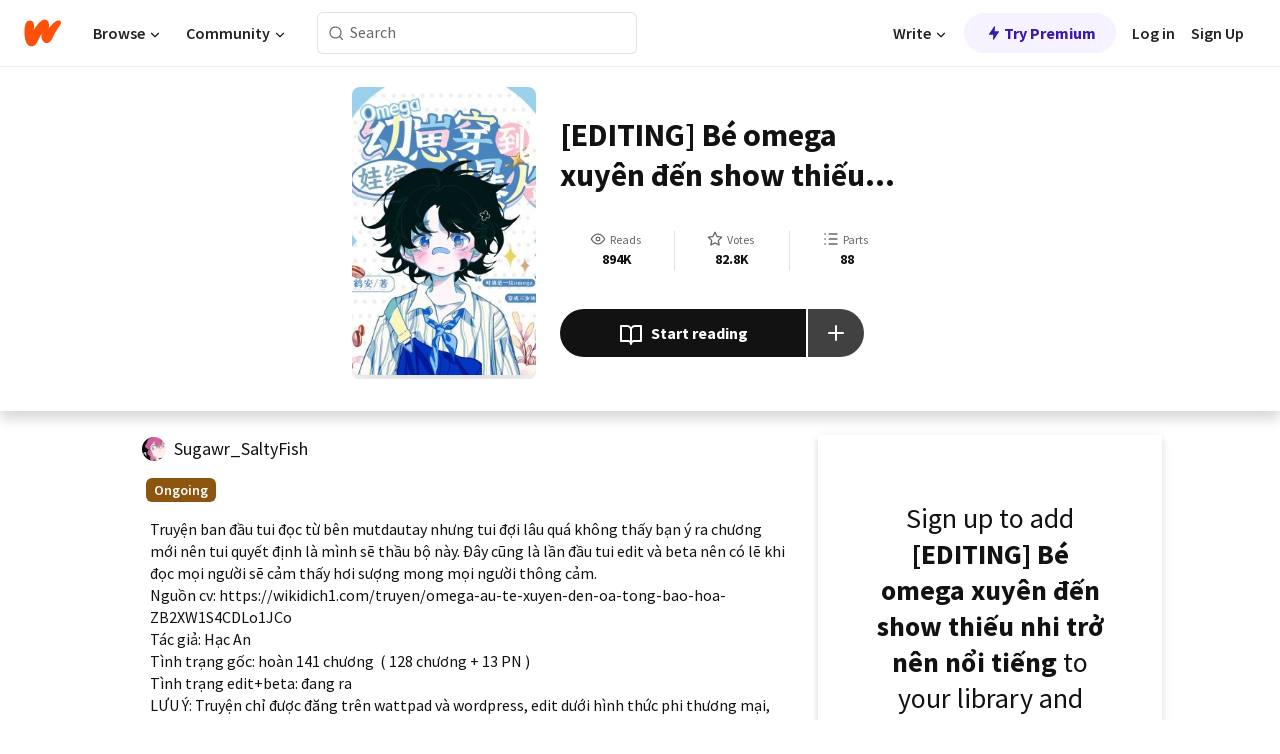

--- FILE ---
content_type: text/html; charset=utf-8
request_url: https://www.wattpad.com/story/346516823-editing-b%C3%A9-omega-xuy%C3%AAn-%C4%91%E1%BA%BFn-show-thi%E1%BA%BFu-nhi-tr%E1%BB%9F-n%C3%AAn
body_size: 32694
content:
<!DOCTYPE html><html lang="en-US" dir="ltr"><head><meta charSet="utf-8"/><meta name="viewport" content="width=device-width,initial-scale=1"/><link rel="canonical" href="https://www.wattpad.com/story/346516823-editing-b%C3%A9-omega-xuy%C3%AAn-%C4%91%E1%BA%BFn-show-thi%E1%BA%BFu-nhi-tr%E1%BB%9F-n%C3%AAn"/><meta name="description" content="Truyện ban đầu tui đọc từ bên mutdautay nhưng tui đợi lâu quá không thấy bạn ý ra chương mới nên tui quyết định là mình sẽ thầu bộ này. Đây cũng là lần đầu tui..."/><meta name="keywords" content="1v1,chủthụ,giớigiảitrí,hiệnđại,hàomônthếgia,hệ,nguyênsang,ngọtsủng,tinhcam,xuyênviệt,đammỹ,Romance"/><meta name="robots" content="index,follow"/><meta property="fb:pages" content="127093020051"/><meta property="og:title" content="[EDITING] Bé omega xuyên đến show thiếu nhi trở nên nổi tiếng"/><meta property="og:url" content="https://www.wattpad.com/story/346516823-editing-b%C3%A9-omega-xuy%C3%AAn-%C4%91%E1%BA%BFn-show-thi%E1%BA%BFu-nhi-tr%E1%BB%9F-n%C3%AAn"/><meta property="og:description" content="Truyện ban đầu tui đọc từ bên mutdautay nhưng tui đợi lâu quá không thấy bạn ý ra chương mới nên tui quyết định là mình..."/><meta property="og:image" content="https://img.wattpad.com/cover/346516823-256-k146462.jpg"/><meta property="og:site_name" content="Wattpad"/><title>[EDITING] Bé omega xuyên đến show thiếu nhi trở nên nổi tiếng - Sugawr_SaltyFish - Wattpad</title><script type="application/ld+json">{"@context":"http://schema.org","@type":"Article","about":"Romance","author":{"name":"Sugawr_SaltyFish","url":"https://www.wattpad.com/user/Sugawr_SaltyFish"},"accountablePerson":{"name":"Sugawr_SaltyFish","url":"https://www.wattpad.com/user/Sugawr_SaltyFish"},"copyrightHolder":{"name":"Sugawr_SaltyFish","url":"https://www.wattpad.com/user/Sugawr_SaltyFish"},"copyrightYear":"2023","dateCreated":"2023-08-07","datePublished":"2023-08-07","dateModified":"2025-07-23","description":"Truyện ban đầu tui đọc từ bên mutdautay nhưng tui đợi lâu quá không thấy bạn ý ra chương mới nên tui quyết định là mình sẽ thầu bộ này. Đây cũng là lần đầu tui edit và beta nên có lẽ khi đọc mọi người sẽ cảm thấy hơi sượng mong mọi người thông cảm.\nNguồn cv: https://wikidich1.com/truyen/omega-au-te-xuyen-den-oa-tong-bao-hoa-ZB2XW1S4CDLo1JCo\nTác giả: Hạc An\nTình trạng gốc: hoàn 141 chương  ( 128 chương + 13 PN )\nTình trạng edit+beta: đang ra\nLƯU Ý: Truyện chỉ được đăng trên wattpad và wordpress, edit dưới hình thức phi thương mại, chưa có sự cho phép của tác giả, vui lòng không re-up, mang ra ngoài, chuyển ver dưới mọi hình thức. Xin cảm ơn.\nLink wordpress: https://sugawrcaman.wordpress.com/","commentCount":4448,"discussionUrl":"https://www.wattpad.com/story/346516823-editing-b%C3%A9-omega-xuy%C3%AAn-%C4%91%E1%BA%BFn-show-thi%E1%BA%BFu-nhi-tr%E1%BB%9F-n%C3%AAn#story-tabs","genre":"https://www.wattpad.com/stories/romance","headline":"[EDITING] Bé omega xuyên đến show thiếu nhi trở nên nổi tiếng","inLanguage":"vi_VN","interactionStatistic":894351,"isAccessibleForFree":true,"isFamilyFriendly":true,"keywords":"1v1,chủthụ,giớigiảitrí,hiệnđại,hàomônthếgia,hệ,nguyênsang,ngọtsủng,tinhcam,xuyênviệt,đammỹ,Romance,eBooks,reading,stories,fiction","publisher":{"@type":"Organization","name":"Wattpad","legalName":"Wattpad Corp","foundingDate":"2006","foundingLocation":"Toronto, Ontario, Canada","areaServed":"Global","logo":{"@type":"ImageObject","url":"https://www.wattpad.com/img/logos/wp-logo-orange.png"},"url":"https://www.wattpad.com"},"publishingPrinciples":"https://support.wattpad.com/hc/en-us/articles/200774334-Content-Guidelines","thumbnailUrl":"https://img.wattpad.com/cover/346516823-256-k146462.jpg","typicalAgeRange":"13-","image":"https://img.wattpad.com/cover/346516823-256-k146462.jpg","name":"[EDITING] Bé omega xuyên đến show thiếu nhi trở nên nổi tiếng","url":"https://www.wattpad.com/story/346516823-editing-b%C3%A9-omega-xuy%C3%AAn-%C4%91%E1%BA%BFn-show-thi%E1%BA%BFu-nhi-tr%E1%BB%9F-n%C3%AAn","mainEntityOfPage":{"@type":"WebPage","@id":"https://www.wattpad.com/story/346516823-editing-b%C3%A9-omega-xuy%C3%AAn-%C4%91%E1%BA%BFn-show-thi%E1%BA%BFu-nhi-tr%E1%BB%9F-n%C3%AAn"}}</script><link rel="stylesheet" href="/wp-web-assets/build/css-bundle-5DZMRFUC.css"/><link rel="preload" as="font" href="/wp-web-assets/fonts/Source_Sans_Pro/SourceSansPro-Regular.ttf" crossorigin="anonymous"/><link rel="preload" as="font" href="/wp-web-assets/fonts/Source_Sans_Pro/SourceSansPro-SemiBold.ttf" crossorigin="anonymous"/><link rel="stylesheet" href="/wp-web-assets/build/_assets/fonts-XNHMJ6ZM.css"/><link rel="stylesheet" href="/wp-web-assets/build/_assets/tokens-2GVK43A7.css"/><link rel="stylesheet" href="/wp-web-assets/build/_assets/main-PXKQW5MQ.css"/><link rel="stylesheet" href="/wp-web-assets/build/_assets/react-tooltip-HIHMAPNF.css"/><link rel="stylesheet" href="/wp-web-assets/build/_assets/splide.min-AQNS3YPQ.css"/><script type="text/javascript">window.dataLayer=[];</script><script>window.wattpad={"userCountryCode":"US","testGroups":{"SPECIAL_AD_EXEMPT":false,"USE_IMAGE_MOD":false,"GDPR_ADS_EXPERIENCE":false,"USE_33ACROSS":false,"EXCLUDE_PREBID_PARTNERS":false,"DELAY_ADS":false,"PREBID_BETA":false,"USE_KEVEL":true,"USE_AFP":false,"AD_ELIGIBILITY":true,"ADS_IN_WATTPAD_ORIGINALS":true,"IS_IN_MATURE_GATING":false,"IS_SERIES_REDESIGN":true,"IS_FREE_ORIGINALS_EXPERIMENT":true,"IS_WATTYS_SHORTLIST":false,"IS_WRITER_STORY_NEW_MIGRATION":false,"USE_ADS_ELIGIBILITY":true,"IS_PROMOTED_READING_LIST":false,"IS_NEW_UPDATES_PAGE":false,"IS_IN_CHECK_ADS_READINESS":true,"IS_SOCIAL_FEED":false},"currentUser":null,"deviceType":"desktop","revision":"a0a03500460d12cf01300dd26c43c7d07f3814cc","categoryList":{"0":"genre-uncategorized","1":"genre-teen-fiction","2":"genre-poetry","3":"genre-fantasy","4":"genre-romance","5":"genre-science-fiction","6":"genre-fanfiction","7":"genre-humor","8":"genre-mystery-thriller","9":"genre-horror","10":"genre-classics","11":"genre-adventure","12":"genre-paranormal","13":"genre-spiritual","14":"genre-action","16":"genre-non-fiction","17":"genre-short-stories","18":"genre-vampire","19":"genre-random","21":"genre-general-fiction","22":"genre-werewolf","23":"genre-historical-fiction","24":"genre-chick-lit"},"isWpWeb":true,"afpConfig":{"hostAccountId":"pub-9506570645588245"},"canvaApiKey":"gpJZaH8RjnukEBMR5tYrmnsY"}</script><script src="https://accounts.google.com/gsi/client" async="" defer=""></script></head><body class="theme-6"><noscript><iframe src="//www.googletagmanager.com/ns.html?id=GTM-WD9JLB" height="0" width="0" style="display:none;visibility:hidden" title="Needed for jsx-Ally complaint" aria-hidden="true"></iframe></noscript><div id="g_id_onload" data-client_id="819350800788-s42oc45ge5shd8hkimbj2broh7l6j7h6.apps.googleusercontent.com" data-login_uri="https://www.wattpad.com/auth/google-auth?nextUrl=%2Fstory%2F346516823-editing-b%C3%A9-omega-xuy%C3%AAn-%C4%91%E1%BA%BFn-show-thi%E1%BA%BFu-nhi-tr%E1%BB%9F-n%C3%AAn" data-is_one_tap="true" data-cancel_on_tap_outside="false" data-use_fedcm_for_prompt="true"></div><div><header class="_07XRA oUExN"><nav class="gMmKF"><ul class="sGq-H"><li class="Gzeg3"><a class="zIi3k" href="https://www.wattpad.com" title="Wattpad Home" aria-label="Home"><img class="At9TR" src="/wp-web-assets/images/wattpad-logo.svg" alt="Wattpad Logo" data-testid="wp-logo-orange"/></a></li><li class="NkmE9 jDGZF"><div id="discover-dropdown" class="avnzx false KE7WT" data-testid="discover-dropdown"><button class="DMdhq OCdPW">Browse<img class="S1mMa" src="/wp-web-assets/images/wp-chevron-down.svg" alt="" data-testid="wp_chevron_down"/></button></div></li><li class="NkmE9"><div id="community-dropdown" class="avnzx false KE7WT" data-testid="community-dropdown"><button class="DMdhq OCdPW">Community<img class="S1mMa" src="/wp-web-assets/images/wp-chevron-down.svg" alt="" data-testid="wp_chevron_down"/></button></div></li></ul></nav><div class="lXfdp gMmKF"><div class="wDLq1"><form class="VOZUu" action="/getmobile" method="post" role="search" name="search"><button class="_8r2SK U-dRJ" type="submit" aria-label="Search"><svg xmlns="http://www.w3.org/2000/svg" width="15" height="15" viewBox="0 0 15 15" fill="none"><path fill-rule="evenodd" clip-rule="evenodd" d="M1.5999 6.49844C1.5999 3.79224 3.79371 1.59844 6.4999 1.59844C9.2061 1.59844 11.3999 3.79224 11.3999 6.49844C11.3999 9.20463 9.2061 11.3984 6.4999 11.3984C3.79371 11.3984 1.5999 9.20463 1.5999 6.49844ZM6.4999 0.398438C3.13097 0.398438 0.399902 3.1295 0.399902 6.49844C0.399902 9.86737 3.13097 12.5984 6.4999 12.5984C7.99441 12.5984 9.36338 12.061 10.4241 11.1688C10.4515 11.2618 10.5019 11.3494 10.5752 11.4227L13.0501 13.8976C13.2844 14.1319 13.6643 14.1319 13.8986 13.8976C14.133 13.6633 14.133 13.2834 13.8986 13.0491L11.4238 10.5742C11.3504 10.5008 11.2629 10.4505 11.1699 10.423C12.0623 9.36227 12.5999 7.99313 12.5999 6.49844C12.5999 3.1295 9.86884 0.398438 6.4999 0.398438Z" fill="#121212" fill-opacity="0.64"></path></svg></button><input class="_6Hiiv" type="text" placeholder="Search" name="query" autoComplete="off"/></form></div></div><div class="ZFD-B gMmKF"><ul class="sGq-H"><li class="NkmE9 oAArJ"><div id="writer-opportunities-dropdown" class="avnzx false KE7WT" data-testid="writer-opportunities-dropdown"><button class="DMdhq OCdPW">Write<img class="S1mMa" src="/wp-web-assets/images/wp-chevron-down.svg" alt="" data-testid="wp_chevron_down"/></button></div></li><li class="oAArJ"><button class="_5FXgC"><span class="ahwLl"><svg xmlns="http://www.w3.org/2000/svg" width="20" height="20" viewBox="0 0 20 20" fill="none"><path d="M9.38562 11.778L8.95363 16.0545C8.89557 16.6292 9.64434 16.8996 9.96699 16.4205L14.9043 9.08896C15.1528 8.72003 14.8884 8.2233 14.4436 8.2233H10.6144L11.0464 3.94683C11.1044 3.37214 10.3557 3.10166 10.033 3.58077L5.09567 10.9123C4.84721 11.2813 5.11159 11.778 5.55639 11.778H9.38562Z" fill="var(--ds-base-2-60)"></path></svg></span>Try Premium</button></li></ul><div class="YJeR-"><ul class="At9TR sGq-H"><li class="T7-fP NkmE9"><button class="Rer7C transparent-button iUT2X">Log in</button></li><li class="NkmE9"><button class="Rer7C transparent-button iUT2X">Sign Up</button></li></ul><a href="https://www.wattpad.com/login" rel="noopener noreferrer" class="ab56F"><button class="undefined "><svg width="16" height="16" viewBox="0 0 24 24" fill="none" stroke="#6f6f6f" stroke-width="2" aria-hidden="true" stroke-linecap="round" stroke-linejoin="round"><path d="M20 21v-2a4 4 0 0 0-4-4H8a4 4 0 0 0-4 4v2"></path><circle cx="12" cy="7" r="4"></circle></svg></button></a></div></div><nav data-testid="mobile-header" class="LGHtv"><div class="LMr2z"><a class="_6tefj" href="https://www.wattpad.com" aria-label="Home"><img class="zIi3k" width="32" height="25" src="/wp-web-assets/images/wattpad-logo.svg" alt="Wattpad Logo" data-testid="logo"/></a><a class="_6tefj" href="https://www.wattpad.com/search" data-testid="search" aria-label="Search"><img src="/wp-web-assets/images/wp-search.svg" alt=""/></a></div></nav></header></div><div class="wE73O" data-testid="story-details-page"><div class="d7R1Y"><div class="_4Rj99"><div class="coverWrapper__t2Ve8" data-testid="cover"><img class="cover__BlyZa" src="https://img.wattpad.com/cover/346516823-256-k146462.jpg" alt="Story cover for [EDITING] Bé omega xuyên đến show thiếu nhi trở nên nổi tiếng by Sugawr_SaltyFish" data-testid="image"/></div></div><div class="Qm-Xt"><div class="-ydhR"><div class="gF-N5">[EDITING] Bé omega xuyên đến show thiếu nhi trở nên nổi tiếng</div></div><div class="YPkBj"><div class="Sz3nA"><img src="https://img.wattpad.com/useravatar/Sugawr_SaltyFish.128.329361.jpg" aria-hidden="true" alt="" class="avatar__Ygp0_ avatar_sm__zq5iO"/><div class="af6dp"><a href="https://www.wattpad.com/user/Sugawr_SaltyFish" aria-label="by Sugawr_SaltyFish. Tap to go to the author&#x27;s profile page." class="SjGa2">Sugawr_SaltyFish</a></div></div></div><div class="SFcPk"><ul class="n0iXe"><li class="_0jt-y"><div class="uG9U1"><svg width="16" height="16" fill="none" xmlns="http://www.w3.org/2000/svg" viewBox="0 0 24 24" role="img" aria-labelledby="" aria-hidden="false"><title id="">WpView</title><path d="M1.82 10.357c-.353.545-.594.975-.723 1.233a.916.916 0 0 0 0 .82c.129.258.37.688.723 1.233a18.78 18.78 0 0 0 2.063 2.65C6.19 18.754 8.902 20.25 12 20.25c3.098 0 5.81-1.497 8.117-3.956a18.784 18.784 0 0 0 2.063-2.65c.352-.546.594-.976.723-1.234a.916.916 0 0 0 0-.82c-.129-.258-.37-.688-.723-1.233a18.786 18.786 0 0 0-2.063-2.65C17.81 5.246 15.098 3.75 12 3.75c-3.098 0-5.81 1.496-8.117 3.956a18.782 18.782 0 0 0-2.063 2.65Zm3.4 4.683A16.969 16.969 0 0 1 2.963 12a16.97 16.97 0 0 1 2.259-3.04C7.21 6.837 9.484 5.585 12 5.585c2.517 0 4.788 1.253 6.78 3.377A16.973 16.973 0 0 1 21.037 12a16.97 16.97 0 0 1-2.259 3.04c-1.99 2.122-4.262 3.376-6.779 3.376-2.516 0-4.788-1.254-6.78-3.377Z" fill="#121212"></path><path d="M8.333 12a3.667 3.667 0 1 0 7.334 0 3.667 3.667 0 0 0-7.334 0Zm5.5 0a1.833 1.833 0 1 1-3.666 0 1.833 1.833 0 0 1 3.666 0Z" fill="#121212"></path></svg><span class="_6picm" aria-hidden="true">Reads</span></div><span class="sr-only">Reads 894,351</span><div class="stats-value"><div aria-hidden="true" data-testid="stats-value-container"><div data-tip="894,351" data-tooltip-id="story-stat-tooltip" data-tooltip-html="894,351" data-testid="tooltip"><span class="sr-only">894,351</span><span class="_5TZHL ixBb9" aria-hidden="true" data-testid="stats-value">894K</span></div></div></div></li><li class="_0jt-y"><div class="uG9U1"><svg width="16" height="16" fill="none" xmlns="http://www.w3.org/2000/svg" viewBox="0 0 24 24" role="img" aria-labelledby="" aria-hidden="false"><title id="">WpVote</title><path d="M9.807 8.703a1 1 0 0 1-.752.547l-4.907.717 3.55 3.457a1 1 0 0 1 .288.885l-.838 4.883 4.386-2.307a1 1 0 0 1 .931 0l4.387 2.307-.838-4.883a1 1 0 0 1 .288-.885l3.55-3.457-4.907-.717a1 1 0 0 1-.752-.547L12 4.259 9.807 8.703ZM8.246 7.347l2.857-5.79a1 1 0 0 1 1.794 0l2.857 5.79 6.39.934a1 1 0 0 1 .554 1.705l-4.624 4.503 1.091 6.362a1 1 0 0 1-1.45 1.054L12 18.9l-5.715 3.005a1 1 0 0 1-1.45-1.054l1.09-6.361-4.623-4.504a1 1 0 0 1 .553-1.705l6.39-.934Z" fill="#121212"></path></svg><span class="_6picm" aria-hidden="true">Votes</span></div><span class="sr-only">Votes 82,806</span><div class="stats-value"><div aria-hidden="true" data-testid="stats-value-container"><div data-tip="82,806" data-tooltip-id="story-stat-tooltip" data-tooltip-html="82,806" data-testid="tooltip"><span class="sr-only">82,806</span><span class="_5TZHL ixBb9" aria-hidden="true" data-testid="stats-value">82.8K</span></div></div></div></li><li class="_0jt-y"><div class="uG9U1"><svg width="16" height="16" fill="none" xmlns="http://www.w3.org/2000/svg" viewBox="0 0 24 24" role="img" aria-labelledby="" aria-hidden="false"><title id="">WpPart</title><path d="M8.25 4.5c0 .69.56 1.25 1.25 1.25h11.25a1.25 1.25 0 1 0 0-2.5H9.5c-.69 0-1.25.56-1.25 1.25ZM3.25 5.75a1.25 1.25 0 1 0 0-2.5 1.25 1.25 0 0 0 0 2.5ZM4.5 12A1.25 1.25 0 1 1 2 12a1.25 1.25 0 0 1 2.5 0ZM4.5 19.5a1.25 1.25 0 1 1-2.5 0 1.25 1.25 0 0 1 2.5 0ZM8.25 12c0 .69.56 1.25 1.25 1.25h11.25a1.25 1.25 0 1 0 0-2.5H9.5c-.69 0-1.25.56-1.25 1.25ZM9.5 20.75a1.25 1.25 0 1 1 0-2.5h11.25a1.25 1.25 0 0 1 0 2.5H9.5Z" fill="#121212"></path></svg><span class="_6picm" aria-hidden="true">Parts</span></div><span class="sr-only">Parts 88</span><div class="stats-value"><div aria-hidden="true" data-testid="stats-value-container"><div data-tip="88" data-tooltip-id="story-stat-tooltip" data-tooltip-html="88" data-testid="tooltip"><span class="sr-only">88</span><span class="_5TZHL ixBb9" aria-hidden="true" data-testid="stats-value">88</span></div></div></div></li></ul></div><div class="B-FR9"></div><div class="DvIFF"><div class=""><div class="poCqz"><button class="_4uQ4i" aria-label="Start reading"><svg width="24" height="24" fill="none" xmlns="http://www.w3.org/2000/svg" viewBox="0 0 24 24" role="img" aria-labelledby="" aria-hidden="false"><title id="">WpRead</title><path d="M2 2a1 1 0 0 0-1 1v15a1 1 0 0 0 1 1h7a2 2 0 0 1 2 2 1 1 0 1 0 2 0 2 2 0 0 1 2-2h7a1 1 0 0 0 1-1V3a1 1 0 0 0-1-1h-6a5 5 0 0 0-4 2 5 5 0 0 0-4-2H2Zm11 15.536V7a3 3 0 0 1 3-3h5v13h-6a4 4 0 0 0-2 .536Zm-2 0A4 4 0 0 0 9 17H3V4h5a3 3 0 0 1 3 3v10.536Z" fill="#121212"></path></svg>Start reading</button><div class="yyH-R"><button aria-label="Add story to..." class="q-KBX" aria-disabled="true" tabindex="-1"><svg width="24" height="24" viewBox="0 0 24 24" fill="none" stroke="var(--ds-neutral-00)" stroke-width="2" aria-hidden="true" stroke-linecap="round" stroke-linejoin="round"><g><line x1="12" y1="5" x2="12" y2="19"></line><line x1="5" y1="12" x2="19" y2="12"></line></g></svg></button></div></div></div></div></div></div><div class="yxqu6"><div class="xUdRs"><div class="_1hSgk"><ul class="n0iXe"><li class="_0jt-y"><div class="uG9U1"><svg width="16" height="16" fill="none" xmlns="http://www.w3.org/2000/svg" viewBox="0 0 24 24" role="img" aria-labelledby="" aria-hidden="false"><title id="">WpView</title><path d="M1.82 10.357c-.353.545-.594.975-.723 1.233a.916.916 0 0 0 0 .82c.129.258.37.688.723 1.233a18.78 18.78 0 0 0 2.063 2.65C6.19 18.754 8.902 20.25 12 20.25c3.098 0 5.81-1.497 8.117-3.956a18.784 18.784 0 0 0 2.063-2.65c.352-.546.594-.976.723-1.234a.916.916 0 0 0 0-.82c-.129-.258-.37-.688-.723-1.233a18.786 18.786 0 0 0-2.063-2.65C17.81 5.246 15.098 3.75 12 3.75c-3.098 0-5.81 1.496-8.117 3.956a18.782 18.782 0 0 0-2.063 2.65Zm3.4 4.683A16.969 16.969 0 0 1 2.963 12a16.97 16.97 0 0 1 2.259-3.04C7.21 6.837 9.484 5.585 12 5.585c2.517 0 4.788 1.253 6.78 3.377A16.973 16.973 0 0 1 21.037 12a16.97 16.97 0 0 1-2.259 3.04c-1.99 2.122-4.262 3.376-6.779 3.376-2.516 0-4.788-1.254-6.78-3.377Z" fill="#121212"></path><path d="M8.333 12a3.667 3.667 0 1 0 7.334 0 3.667 3.667 0 0 0-7.334 0Zm5.5 0a1.833 1.833 0 1 1-3.666 0 1.833 1.833 0 0 1 3.666 0Z" fill="#121212"></path></svg><span class="_6picm" aria-hidden="true">Reads</span></div><span class="sr-only">Reads 894,351</span><div class="stats-value"><div aria-hidden="true" data-testid="stats-value-container"><div data-tip="894,351" data-tooltip-id="story-stat-tooltip" data-tooltip-html="894,351" data-testid="tooltip"><span class="sr-only">894,351</span><span class="_5TZHL ixBb9" aria-hidden="true" data-testid="stats-value">894K</span></div></div></div></li><li class="_0jt-y"><div class="uG9U1"><svg width="16" height="16" fill="none" xmlns="http://www.w3.org/2000/svg" viewBox="0 0 24 24" role="img" aria-labelledby="" aria-hidden="false"><title id="">WpVote</title><path d="M9.807 8.703a1 1 0 0 1-.752.547l-4.907.717 3.55 3.457a1 1 0 0 1 .288.885l-.838 4.883 4.386-2.307a1 1 0 0 1 .931 0l4.387 2.307-.838-4.883a1 1 0 0 1 .288-.885l3.55-3.457-4.907-.717a1 1 0 0 1-.752-.547L12 4.259 9.807 8.703ZM8.246 7.347l2.857-5.79a1 1 0 0 1 1.794 0l2.857 5.79 6.39.934a1 1 0 0 1 .554 1.705l-4.624 4.503 1.091 6.362a1 1 0 0 1-1.45 1.054L12 18.9l-5.715 3.005a1 1 0 0 1-1.45-1.054l1.09-6.361-4.623-4.504a1 1 0 0 1 .553-1.705l6.39-.934Z" fill="#121212"></path></svg><span class="_6picm" aria-hidden="true">Votes</span></div><span class="sr-only">Votes 82,806</span><div class="stats-value"><div aria-hidden="true" data-testid="stats-value-container"><div data-tip="82,806" data-tooltip-id="story-stat-tooltip" data-tooltip-html="82,806" data-testid="tooltip"><span class="sr-only">82,806</span><span class="_5TZHL ixBb9" aria-hidden="true" data-testid="stats-value">82.8K</span></div></div></div></li><li class="_0jt-y"><div class="uG9U1"><svg width="16" height="16" fill="none" xmlns="http://www.w3.org/2000/svg" viewBox="0 0 24 24" role="img" aria-labelledby="" aria-hidden="false"><title id="">WpPart</title><path d="M8.25 4.5c0 .69.56 1.25 1.25 1.25h11.25a1.25 1.25 0 1 0 0-2.5H9.5c-.69 0-1.25.56-1.25 1.25ZM3.25 5.75a1.25 1.25 0 1 0 0-2.5 1.25 1.25 0 0 0 0 2.5ZM4.5 12A1.25 1.25 0 1 1 2 12a1.25 1.25 0 0 1 2.5 0ZM4.5 19.5a1.25 1.25 0 1 1-2.5 0 1.25 1.25 0 0 1 2.5 0ZM8.25 12c0 .69.56 1.25 1.25 1.25h11.25a1.25 1.25 0 1 0 0-2.5H9.5c-.69 0-1.25.56-1.25 1.25ZM9.5 20.75a1.25 1.25 0 1 1 0-2.5h11.25a1.25 1.25 0 0 1 0 2.5H9.5Z" fill="#121212"></path></svg><span class="_6picm" aria-hidden="true">Parts</span></div><span class="sr-only">Parts 88</span><div class="stats-value"><div aria-hidden="true" data-testid="stats-value-container"><div data-tip="88" data-tooltip-id="story-stat-tooltip" data-tooltip-html="88" data-testid="tooltip"><span class="sr-only">88</span><span class="_5TZHL ixBb9" aria-hidden="true" data-testid="stats-value">88</span></div></div></div></li></ul></div><div class="bR7B3"></div><div data-testid="story-badges"><div class="_5g5R0"><div class="Sz3nA"><img src="https://img.wattpad.com/useravatar/Sugawr_SaltyFish.128.329361.jpg" aria-hidden="true" alt="" class="avatar__Ygp0_ avatar_sm__zq5iO"/><div class="af6dp"><a href="https://www.wattpad.com/user/Sugawr_SaltyFish" aria-label="by Sugawr_SaltyFish. Tap to go to the author&#x27;s profile page." class="SjGa2">Sugawr_SaltyFish</a></div></div></div><div class="dHyYa"><div class="_2-rOR" data-tooltip-id="badge-tooltip" data-tooltip-html="First published
    &lt;strong&gt;Jul 12, 2023&lt;/strong&gt;" data-for="publish-date" aria-describedby="publish-date" aria-hidden="true" data-testid="completed-tag"><div class="pill__pziVI solid-variant__RGER9 default-size__BJ5Po base-5-accent__HmbE0 square-shape__V66Yy gap-for-default-pill__d6nVx"><span class="typography-label-small-semi">Ongoing</span></div></div><span class="sr-only">Ongoing, First published Jul 12, 2023</span></div></div><div class="CEEJt yIE4y"><div class="yl-VP" data-testid="tag-carousel"><a class="no-text-decoration-on-focus no-text-decoration-on-hover XZbAz pill__pziVI default-variant__ERiYv default-size__BJ5Po default-accent__YcamO round-shape__sOoT2 clickable__llABU gap-for-default-pill__d6nVx" href="https://www.wattpad.com/stories/1v1"><span class="typography-label-small-semi">1v1</span></a><a class="no-text-decoration-on-focus no-text-decoration-on-hover XZbAz pill__pziVI default-variant__ERiYv default-size__BJ5Po default-accent__YcamO round-shape__sOoT2 clickable__llABU gap-for-default-pill__d6nVx" href="https://www.wattpad.com/stories/chủthụ"><span class="typography-label-small-semi">chủthụ</span></a><a class="no-text-decoration-on-focus no-text-decoration-on-hover XZbAz pill__pziVI default-variant__ERiYv default-size__BJ5Po default-accent__YcamO round-shape__sOoT2 clickable__llABU gap-for-default-pill__d6nVx" href="https://www.wattpad.com/stories/giớigiảitrí"><span class="typography-label-small-semi">giớigiảitrí</span></a><a class="no-text-decoration-on-focus no-text-decoration-on-hover XZbAz pill__pziVI default-variant__ERiYv default-size__BJ5Po default-accent__YcamO round-shape__sOoT2 clickable__llABU gap-for-default-pill__d6nVx" href="https://www.wattpad.com/stories/hiệnđại"><span class="typography-label-small-semi">hiệnđại</span></a><a class="no-text-decoration-on-focus no-text-decoration-on-hover XZbAz pill__pziVI default-variant__ERiYv default-size__BJ5Po default-accent__YcamO round-shape__sOoT2 clickable__llABU gap-for-default-pill__d6nVx" href="https://www.wattpad.com/stories/hàomônthếgia"><span class="typography-label-small-semi">hàomônthếgia</span></a><a class="no-text-decoration-on-focus no-text-decoration-on-hover XZbAz pill__pziVI default-variant__ERiYv default-size__BJ5Po default-accent__YcamO round-shape__sOoT2 clickable__llABU gap-for-default-pill__d6nVx" href="https://www.wattpad.com/stories/hệ"><span class="typography-label-small-semi">hệ</span></a><a class="no-text-decoration-on-focus no-text-decoration-on-hover XZbAz pill__pziVI default-variant__ERiYv default-size__BJ5Po default-accent__YcamO round-shape__sOoT2 clickable__llABU gap-for-default-pill__d6nVx" href="https://www.wattpad.com/stories/nguyênsang"><span class="typography-label-small-semi">nguyênsang</span></a><a class="no-text-decoration-on-focus no-text-decoration-on-hover XZbAz pill__pziVI default-variant__ERiYv default-size__BJ5Po default-accent__YcamO round-shape__sOoT2 clickable__llABU gap-for-default-pill__d6nVx" href="https://www.wattpad.com/stories/ngọtsủng"><span class="typography-label-small-semi">ngọtsủng</span></a><a class="no-text-decoration-on-focus no-text-decoration-on-hover XZbAz pill__pziVI default-variant__ERiYv default-size__BJ5Po default-accent__YcamO round-shape__sOoT2 clickable__llABU gap-for-default-pill__d6nVx" href="https://www.wattpad.com/stories/tinhcam"><span class="typography-label-small-semi">tinhcam</span></a><a class="no-text-decoration-on-focus no-text-decoration-on-hover XZbAz pill__pziVI default-variant__ERiYv default-size__BJ5Po default-accent__YcamO round-shape__sOoT2 clickable__llABU gap-for-default-pill__d6nVx" href="https://www.wattpad.com/stories/xuyênviệt"><span class="typography-label-small-semi">xuyênviệt</span></a><a class="no-text-decoration-on-focus no-text-decoration-on-hover XZbAz pill__pziVI default-variant__ERiYv default-size__BJ5Po default-accent__YcamO round-shape__sOoT2 clickable__llABU gap-for-default-pill__d6nVx" href="https://www.wattpad.com/stories/đammỹ"><span class="typography-label-small-semi">đammỹ</span></a></div></div><div class="glL-c"><pre class="mpshL _6pPkw">Truyện ban đầu tui đọc từ bên mutdautay nhưng tui đợi lâu quá không thấy bạn ý ra chương mới nên tui quyết định là mình sẽ thầu bộ này. Đây cũng là lần đầu tui edit và beta nên có lẽ khi đọc mọi người sẽ cảm thấy hơi sượng mong mọi người thông cảm.
Nguồn cv: https://wikidich1.com/truyen/omega-au-te-xuyen-den-oa-tong-bao-hoa-ZB2XW1S4CDLo1JCo
Tác giả: Hạc An
Tình trạng gốc: hoàn 141 chương  ( 128 chương + 13 PN )
Tình trạng edit+beta: đang ra
LƯU Ý: Truyện chỉ được đăng trên wattpad và wordpress, edit dưới hình thức phi thương mại, chưa có sự cho phép của tác giả, vui lòng không re-up, mang ra ngoài, chuyển ver dưới mọi hình thức. Xin cảm ơn.
Link wordpress: https://sugawrcaman.wordpress.com/<div class="DxZKg" data-testid="copyright"><span class="JP3pz" aria-hidden="true"></span>All Rights Reserved</div></pre><div class="UKpi5"><button class="b6GrN">Read more</button></div></div><div class="F8LJw"><div class="aVlTH I3p30"><div class="yl-VP" data-testid="tag-carousel"><a class="no-text-decoration-on-focus no-text-decoration-on-hover XZbAz pill__pziVI default-variant__ERiYv default-size__BJ5Po default-accent__YcamO round-shape__sOoT2 clickable__llABU gap-for-default-pill__d6nVx" href="https://www.wattpad.com/stories/1v1"><span class="typography-label-small-semi">1v1</span></a><a class="no-text-decoration-on-focus no-text-decoration-on-hover XZbAz pill__pziVI default-variant__ERiYv default-size__BJ5Po default-accent__YcamO round-shape__sOoT2 clickable__llABU gap-for-default-pill__d6nVx" href="https://www.wattpad.com/stories/chủthụ"><span class="typography-label-small-semi">chủthụ</span></a><a class="no-text-decoration-on-focus no-text-decoration-on-hover XZbAz pill__pziVI default-variant__ERiYv default-size__BJ5Po default-accent__YcamO round-shape__sOoT2 clickable__llABU gap-for-default-pill__d6nVx" href="https://www.wattpad.com/stories/giớigiảitrí"><span class="typography-label-small-semi">giớigiảitrí</span></a><a class="no-text-decoration-on-focus no-text-decoration-on-hover XZbAz pill__pziVI default-variant__ERiYv default-size__BJ5Po default-accent__YcamO round-shape__sOoT2 clickable__llABU gap-for-default-pill__d6nVx" href="https://www.wattpad.com/stories/hiệnđại"><span class="typography-label-small-semi">hiệnđại</span></a><a class="no-text-decoration-on-focus no-text-decoration-on-hover XZbAz pill__pziVI default-variant__ERiYv default-size__BJ5Po default-accent__YcamO round-shape__sOoT2 clickable__llABU gap-for-default-pill__d6nVx" href="https://www.wattpad.com/stories/hàomônthếgia"><span class="typography-label-small-semi">hàomônthếgia</span></a><a class="no-text-decoration-on-focus no-text-decoration-on-hover XZbAz pill__pziVI default-variant__ERiYv default-size__BJ5Po default-accent__YcamO round-shape__sOoT2 clickable__llABU gap-for-default-pill__d6nVx" href="https://www.wattpad.com/stories/hệ"><span class="typography-label-small-semi">hệ</span></a><a class="no-text-decoration-on-focus no-text-decoration-on-hover XZbAz pill__pziVI default-variant__ERiYv default-size__BJ5Po default-accent__YcamO round-shape__sOoT2 clickable__llABU gap-for-default-pill__d6nVx" href="https://www.wattpad.com/stories/nguyênsang"><span class="typography-label-small-semi">nguyênsang</span></a><a class="no-text-decoration-on-focus no-text-decoration-on-hover XZbAz pill__pziVI default-variant__ERiYv default-size__BJ5Po default-accent__YcamO round-shape__sOoT2 clickable__llABU gap-for-default-pill__d6nVx" href="https://www.wattpad.com/stories/ngọtsủng"><span class="typography-label-small-semi">ngọtsủng</span></a><a class="no-text-decoration-on-focus no-text-decoration-on-hover XZbAz pill__pziVI default-variant__ERiYv default-size__BJ5Po default-accent__YcamO round-shape__sOoT2 clickable__llABU gap-for-default-pill__d6nVx" href="https://www.wattpad.com/stories/tinhcam"><span class="typography-label-small-semi">tinhcam</span></a><a class="no-text-decoration-on-focus no-text-decoration-on-hover XZbAz pill__pziVI default-variant__ERiYv default-size__BJ5Po default-accent__YcamO round-shape__sOoT2 clickable__llABU gap-for-default-pill__d6nVx" href="https://www.wattpad.com/stories/xuyênviệt"><span class="typography-label-small-semi">xuyênviệt</span></a><a class="no-text-decoration-on-focus no-text-decoration-on-hover XZbAz pill__pziVI default-variant__ERiYv default-size__BJ5Po default-accent__YcamO round-shape__sOoT2 clickable__llABU gap-for-default-pill__d6nVx" href="https://www.wattpad.com/stories/đammỹ"><span class="typography-label-small-semi">đammỹ</span></a></div></div></div><div class="_01L-d"><div class="pPt69" data-testid="toc"><div class="_4dm37">Table of contents</div><div class="Y26Ib"><ul aria-label="story-parts"><li class=""><a href="https://www.wattpad.com/1361856512-editing-b%C3%A9-omega-xuy%C3%AAn-%C4%91%E1%BA%BFn-show-thi%E1%BA%BFu-nhi-tr%E1%BB%9F-n%C3%AAn" class="_6qJpE"><div class="vbUDq"><div class="o7jpT"><div class="a2GDZ" data-testid="new-part-icon"></div><div class="wpYp-">Văn án</div></div><div class="f0I9e"></div></div><div class="bSGSB">Mon, Aug 7, 2023</div></a></li><li class=""><a href="https://www.wattpad.com/1361873056-editing-b%C3%A9-omega-xuy%C3%AAn-%C4%91%E1%BA%BFn-show-thi%E1%BA%BFu-nhi-tr%E1%BB%9F-n%C3%AAn" class="_6qJpE"><div class="vbUDq"><div class="o7jpT"><div class="a2GDZ" data-testid="new-part-icon"></div><div class="wpYp-">Chương 1: Che mưa </div></div><div class="f0I9e"></div></div><div class="bSGSB">Mon, Aug 7, 2023</div></a></li><li class=""><a href="https://www.wattpad.com/1362085042-editing-b%C3%A9-omega-xuy%C3%AAn-%C4%91%E1%BA%BFn-show-thi%E1%BA%BFu-nhi-tr%E1%BB%9F-n%C3%AAn" class="_6qJpE"><div class="vbUDq"><div class="o7jpT"><div class="a2GDZ" data-testid="new-part-icon"></div><div class="wpYp-">Chương 2: Li Li sẽ ngoan mà</div></div><div class="f0I9e"></div></div><div class="bSGSB">Mon, Aug 7, 2023</div></a></li><li class=""><a href="https://www.wattpad.com/1362404177-editing-b%C3%A9-omega-xuy%C3%AAn-%C4%91%E1%BA%BFn-show-thi%E1%BA%BFu-nhi-tr%E1%BB%9F-n%C3%AAn" class="_6qJpE"><div class="vbUDq"><div class="o7jpT"><div class="a2GDZ" data-testid="new-part-icon"></div><div class="wpYp-">Chương 3: Là sách chứ không phải xách</div></div><div class="f0I9e"></div></div><div class="bSGSB">Mon, Aug 7, 2023</div></a></li><li class=""><a href="https://www.wattpad.com/1362758461-editing-b%C3%A9-omega-xuy%C3%AAn-%C4%91%E1%BA%BFn-show-thi%E1%BA%BFu-nhi-tr%E1%BB%9F-n%C3%AAn" class="_6qJpE"><div class="vbUDq"><div class="o7jpT"><div class="a2GDZ" data-testid="new-part-icon"></div><div class="wpYp-">Chương 4: Anh ba</div></div><div class="f0I9e"></div></div><div class="bSGSB">Mon, Aug 7, 2023</div></a></li><li class=""><a href="https://www.wattpad.com/1363795916-editing-b%C3%A9-omega-xuy%C3%AAn-%C4%91%E1%BA%BFn-show-thi%E1%BA%BFu-nhi-tr%E1%BB%9F-n%C3%AAn" class="_6qJpE"><div class="vbUDq"><div class="o7jpT"><div class="a2GDZ" data-testid="new-part-icon"></div><div class="wpYp-">Chương 5: Véo má</div></div><div class="f0I9e"></div></div><div class="bSGSB">Mon, Aug 7, 2023</div></a></li><li class=""><a href="https://www.wattpad.com/1364204543-editing-b%C3%A9-omega-xuy%C3%AAn-%C4%91%E1%BA%BFn-show-thi%E1%BA%BFu-nhi-tr%E1%BB%9F-n%C3%AAn" class="_6qJpE"><div class="vbUDq"><div class="o7jpT"><div class="a2GDZ" data-testid="new-part-icon"></div><div class="wpYp-">Chương 6: Tắm cho thơm tho</div></div><div class="f0I9e"></div></div><div class="bSGSB">Wed, Aug 9, 2023</div></a></li><li class=""><a href="https://www.wattpad.com/1371323458-editing-b%C3%A9-omega-xuy%C3%AAn-%C4%91%E1%BA%BFn-show-thi%E1%BA%BFu-nhi-tr%E1%BB%9F-n%C3%AAn" class="_6qJpE"><div class="vbUDq"><div class="o7jpT"><div class="a2GDZ" data-testid="new-part-icon"></div><div class="wpYp-">Chương 7: Thu dù nhỏ</div></div><div class="f0I9e"></div></div><div class="bSGSB">Thu, Aug 10, 2023</div></a></li><li class=""><a href="https://www.wattpad.com/1371726490-editing-b%C3%A9-omega-xuy%C3%AAn-%C4%91%E1%BA%BFn-show-thi%E1%BA%BFu-nhi-tr%E1%BB%9F-n%C3%AAn" class="_6qJpE"><div class="vbUDq"><div class="o7jpT"><div class="a2GDZ" data-testid="new-part-icon"></div><div class="wpYp-">Chương 8: Li Li đây</div></div><div class="f0I9e"></div></div><div class="bSGSB">Sat, Aug 12, 2023</div></a></li><li class=""><a href="https://www.wattpad.com/1372482050-editing-b%C3%A9-omega-xuy%C3%AAn-%C4%91%E1%BA%BFn-show-thi%E1%BA%BFu-nhi-tr%E1%BB%9F-n%C3%AAn" class="_6qJpE"><div class="vbUDq"><div class="o7jpT"><div class="a2GDZ" data-testid="new-part-icon"></div><div class="wpYp-">Chương 9: Xem Li Li </div></div><div class="f0I9e"></div></div><div class="bSGSB">Mon, Aug 14, 2023</div></a></li><li class=""><a href="https://www.wattpad.com/1373205001-editing-b%C3%A9-omega-xuy%C3%AAn-%C4%91%E1%BA%BFn-show-thi%E1%BA%BFu-nhi-tr%E1%BB%9F-n%C3%AAn" class="_6qJpE"><div class="vbUDq"><div class="o7jpT"><div class="a2GDZ" data-testid="new-part-icon"></div><div class="wpYp-">Chương 10: Tắm cho thơm tho 2</div></div><div class="f0I9e"></div></div><div class="bSGSB">Wed, Aug 16, 2023</div></a></li><li class=""><a href="https://www.wattpad.com/1373905912-editing-b%C3%A9-omega-xuy%C3%AAn-%C4%91%E1%BA%BFn-show-thi%E1%BA%BFu-nhi-tr%E1%BB%9F-n%C3%AAn" class="_6qJpE"><div class="vbUDq"><div class="o7jpT"><div class="a2GDZ" data-testid="new-part-icon"></div><div class="wpYp-">Chương 11: Lau mồ hôi</div></div><div class="f0I9e"></div></div><div class="bSGSB">Fri, Aug 18, 2023</div></a></li><li class=""><a href="https://www.wattpad.com/1374510000-editing-b%C3%A9-omega-xuy%C3%AAn-%C4%91%E1%BA%BFn-show-thi%E1%BA%BFu-nhi-tr%E1%BB%9F-n%C3%AAn" class="_6qJpE"><div class="vbUDq"><div class="o7jpT"><div class="a2GDZ" data-testid="new-part-icon"></div><div class="wpYp-">Chương 12: Tức giận </div></div><div class="f0I9e"></div></div><div class="bSGSB">Fri, Aug 18, 2023</div></a></li><li class=""><a href="https://www.wattpad.com/1374574586-editing-b%C3%A9-omega-xuy%C3%AAn-%C4%91%E1%BA%BFn-show-thi%E1%BA%BFu-nhi-tr%E1%BB%9F-n%C3%AAn" class="_6qJpE"><div class="vbUDq"><div class="o7jpT"><div class="a2GDZ" data-testid="new-part-icon"></div><div class="wpYp-">Chương 13: Ăn kẹo</div></div><div class="f0I9e"></div></div><div class="bSGSB">Sat, Aug 19, 2023</div></a></li><li class=""><a href="https://www.wattpad.com/1374756486-editing-b%C3%A9-omega-xuy%C3%AAn-%C4%91%E1%BA%BFn-show-thi%E1%BA%BFu-nhi-tr%E1%BB%9F-n%C3%AAn" class="_6qJpE"><div class="vbUDq"><div class="o7jpT"><div class="a2GDZ" data-testid="new-part-icon"></div><div class="wpYp-">Chương 14: Anh ơi</div></div><div class="f0I9e"></div></div><div class="bSGSB">Sat, Aug 19, 2023</div></a></li><li class=""><a href="https://www.wattpad.com/1374756727-editing-b%C3%A9-omega-xuy%C3%AAn-%C4%91%E1%BA%BFn-show-thi%E1%BA%BFu-nhi-tr%E1%BB%9F-n%C3%AAn" class="_6qJpE"><div class="vbUDq"><div class="o7jpT"><div class="a2GDZ" data-testid="new-part-icon"></div><div class="wpYp-">Chương 15: Rổ hoa nhỏ</div></div><div class="f0I9e"></div></div><div class="bSGSB">Sat, Aug 19, 2023</div></a></li><li class=""><a href="https://www.wattpad.com/1374756736-editing-b%C3%A9-omega-xuy%C3%AAn-%C4%91%E1%BA%BFn-show-thi%E1%BA%BFu-nhi-tr%E1%BB%9F-n%C3%AAn" class="_6qJpE"><div class="vbUDq"><div class="o7jpT"><div class="a2GDZ" data-testid="new-part-icon"></div><div class="wpYp-">Chương 16: Bay đi rồi</div></div><div class="f0I9e"></div></div><div class="bSGSB">Sun, Aug 20, 2023</div></a></li><li class=""><a href="https://www.wattpad.com/1374756752-editing-b%C3%A9-omega-xuy%C3%AAn-%C4%91%E1%BA%BFn-show-thi%E1%BA%BFu-nhi-tr%E1%BB%9F-n%C3%AAn" class="_6qJpE"><div class="vbUDq"><div class="o7jpT"><div class="a2GDZ" data-testid="new-part-icon"></div><div class="wpYp-">Chương 17: Ăn thịt thịt</div></div><div class="f0I9e"></div></div><div class="bSGSB">Sun, Aug 20, 2023</div></a></li><li class=""><a href="https://www.wattpad.com/1375370653-editing-b%C3%A9-omega-xuy%C3%AAn-%C4%91%E1%BA%BFn-show-thi%E1%BA%BFu-nhi-tr%E1%BB%9F-n%C3%AAn" class="_6qJpE"><div class="vbUDq"><div class="o7jpT"><div class="a2GDZ" data-testid="new-part-icon"></div><div class="wpYp-">Chương 18: Mệt rồi</div></div><div class="f0I9e"></div></div><div class="bSGSB">Mon, Aug 21, 2023</div></a></li><li class=""><a href="https://www.wattpad.com/1375542205-editing-b%C3%A9-omega-xuy%C3%AAn-%C4%91%E1%BA%BFn-show-thi%E1%BA%BFu-nhi-tr%E1%BB%9F-n%C3%AAn" class="_6qJpE"><div class="vbUDq"><div class="o7jpT"><div class="a2GDZ" data-testid="new-part-icon"></div><div class="wpYp-">Chương 19: Ca hát vui đùa</div></div><div class="f0I9e"></div></div><div class="bSGSB">Wed, Aug 23, 2023</div></a></li><li class=""><a href="https://www.wattpad.com/1376179817-editing-b%C3%A9-omega-xuy%C3%AAn-%C4%91%E1%BA%BFn-show-thi%E1%BA%BFu-nhi-tr%E1%BB%9F-n%C3%AAn" class="_6qJpE"><div class="vbUDq"><div class="o7jpT"><div class="a2GDZ" data-testid="new-part-icon"></div><div class="wpYp-">Chương 20: Gấu trúc con rửa mặt*</div></div><div class="f0I9e"></div></div><div class="bSGSB">Wed, Aug 23, 2023</div></a></li><li class=""><a href="https://www.wattpad.com/1376378079-editing-b%C3%A9-omega-xuy%C3%AAn-%C4%91%E1%BA%BFn-show-thi%E1%BA%BFu-nhi-tr%E1%BB%9F-n%C3%AAn" class="_6qJpE"><div class="vbUDq"><div class="o7jpT"><div class="a2GDZ" data-testid="new-part-icon"></div><div class="wpYp-">Chương 21:Tôi là anh của thằng bé</div></div><div class="f0I9e"></div></div><div class="bSGSB">Fri, Aug 25, 2023</div></a></li><li class=""><a href="https://www.wattpad.com/1376937547-editing-b%C3%A9-omega-xuy%C3%AAn-%C4%91%E1%BA%BFn-show-thi%E1%BA%BFu-nhi-tr%E1%BB%9F-n%C3%AAn" class="_6qJpE"><div class="vbUDq"><div class="o7jpT"><div class="a2GDZ" data-testid="new-part-icon"></div><div class="wpYp-">Chương 22: Ngọt ngào vui vẻ</div></div><div class="f0I9e"></div></div><div class="bSGSB">Mon, Aug 28, 2023</div></a></li><li class=""><a href="https://www.wattpad.com/1377744382-editing-b%C3%A9-omega-xuy%C3%AAn-%C4%91%E1%BA%BFn-show-thi%E1%BA%BFu-nhi-tr%E1%BB%9F-n%C3%AAn" class="_6qJpE"><div class="vbUDq"><div class="o7jpT"><div class="a2GDZ" data-testid="new-part-icon"></div><div class="wpYp-">Chương 23: Cái chén mới/ Anh ba không có ngốc</div></div><div class="f0I9e"></div></div><div class="bSGSB">Wed, Aug 30, 2023</div></a></li><li class=""><a href="https://www.wattpad.com/1378571540-editing-b%C3%A9-omega-xuy%C3%AAn-%C4%91%E1%BA%BFn-show-thi%E1%BA%BFu-nhi-tr%E1%BB%9F-n%C3%AAn" class="_6qJpE"><div class="vbUDq"><div class="o7jpT"><div class="a2GDZ" data-testid="new-part-icon"></div><div class="wpYp-">Chương 24: Tiền trong heo đất</div></div><div class="f0I9e"></div></div><div class="bSGSB">Thu, Aug 31, 2023</div></a></li><li class=""><a href="https://www.wattpad.com/1378823726-editing-b%C3%A9-omega-xuy%C3%AAn-%C4%91%E1%BA%BFn-show-thi%E1%BA%BFu-nhi-tr%E1%BB%9F-n%C3%AAn" class="_6qJpE"><div class="vbUDq"><div class="o7jpT"><div class="a2GDZ" data-testid="new-part-icon"></div><div class="wpYp-">Chương 25: Con...con không sợ anh cả đâu(1)</div></div><div class="f0I9e"></div></div><div class="bSGSB">Fri, Sep 1, 2023</div></a></li><li class=""><a href="https://www.wattpad.com/1379078855-editing-b%C3%A9-omega-xuy%C3%AAn-%C4%91%E1%BA%BFn-show-thi%E1%BA%BFu-nhi-tr%E1%BB%9F-n%C3%AAn" class="_6qJpE"><div class="vbUDq"><div class="o7jpT"><div class="a2GDZ" data-testid="new-part-icon"></div><div class="wpYp-">Chương 25: Con.....con không sợ anh cả đâu(2)</div></div><div class="f0I9e"></div></div><div class="bSGSB">Sat, Sep 2, 2023</div></a></li><li class=""><a href="https://www.wattpad.com/1379163442-editing-b%C3%A9-omega-xuy%C3%AAn-%C4%91%E1%BA%BFn-show-thi%E1%BA%BFu-nhi-tr%E1%BB%9F-n%C3%AAn" class="_6qJpE"><div class="vbUDq"><div class="o7jpT"><div class="a2GDZ" data-testid="new-part-icon"></div><div class="wpYp-">Chương 26: Dì bế con xuống/Em trai tôi đang ngủ</div></div><div class="f0I9e"></div></div><div class="bSGSB">Sat, Sep 2, 2023</div></a></li><li class=""><a href="https://www.wattpad.com/1379379567-editing-b%C3%A9-omega-xuy%C3%AAn-%C4%91%E1%BA%BFn-show-thi%E1%BA%BFu-nhi-tr%E1%BB%9F-n%C3%AAn" class="_6qJpE"><div class="vbUDq"><div class="o7jpT"><div class="a2GDZ" data-testid="new-part-icon"></div><div class="wpYp-">Chương 27: Bị bệnh/Li Li không khóc</div></div><div class="f0I9e"></div></div><div class="bSGSB">Sun, Sep 3, 2023</div></a></li><li class=""><a href="https://www.wattpad.com/1379463769-editing-b%C3%A9-omega-xuy%C3%AAn-%C4%91%E1%BA%BFn-show-thi%E1%BA%BFu-nhi-tr%E1%BB%9F-n%C3%AAn" class="_6qJpE"><div class="vbUDq"><div class="o7jpT"><div class="a2GDZ" data-testid="new-part-icon"></div><div class="wpYp-">Chương 28: Uống nước</div></div><div class="f0I9e"></div></div><div class="bSGSB">Sun, Sep 3, 2023</div></a></li><li class=""><a href="https://www.wattpad.com/1379732410-editing-b%C3%A9-omega-xuy%C3%AAn-%C4%91%E1%BA%BFn-show-thi%E1%BA%BFu-nhi-tr%E1%BB%9F-n%C3%AAn" class="_6qJpE"><div class="vbUDq"><div class="o7jpT"><div class="a2GDZ" data-testid="new-part-icon"></div><div class="wpYp-">Chương 29: Ăn mì/ Tiểu Thời Tổng lộ mặt</div></div><div class="f0I9e"></div></div><div class="bSGSB">Tue, Sep 5, 2023</div></a></li><li class=""><a href="https://www.wattpad.com/1380068578-editing-b%C3%A9-omega-xuy%C3%AAn-%C4%91%E1%BA%BFn-show-thi%E1%BA%BFu-nhi-tr%E1%BB%9F-n%C3%AAn" class="_6qJpE"><div class="vbUDq"><div class="o7jpT"><div class="a2GDZ" data-testid="new-part-icon"></div><div class="wpYp-">Chương 30: Anh nhìn kìa, đẹp quá!</div></div><div class="f0I9e"></div></div><div class="bSGSB">Thu, Sep 7, 2023</div></a></li><li class=""><a href="https://www.wattpad.com/1380795243-editing-b%C3%A9-omega-xuy%C3%AAn-%C4%91%E1%BA%BFn-show-thi%E1%BA%BFu-nhi-tr%E1%BB%9F-n%C3%AAn" class="_6qJpE"><div class="vbUDq"><div class="o7jpT"><div class="a2GDZ" data-testid="new-part-icon"></div><div class="wpYp-">Chương 31: Cái bảng nhỏ/Ngốc quá</div></div><div class="f0I9e"></div></div><div class="bSGSB">Sat, Sep 9, 2023</div></a></li><li class=""><a href="https://www.wattpad.com/1381147220-editing-b%C3%A9-omega-xuy%C3%AAn-%C4%91%E1%BA%BFn-show-thi%E1%BA%BFu-nhi-tr%E1%BB%9F-n%C3%AAn" class="_6qJpE"><div class="vbUDq"><div class="o7jpT"><div class="a2GDZ" data-testid="new-part-icon"></div><div class="wpYp-">Chương 32: Ăn cơm ăn cơm, đói quá đi</div></div><div class="f0I9e"></div></div><div class="bSGSB">Sun, Sep 10, 2023</div></a></li><li class=""><a href="https://www.wattpad.com/1381411926-editing-b%C3%A9-omega-xuy%C3%AAn-%C4%91%E1%BA%BFn-show-thi%E1%BA%BFu-nhi-tr%E1%BB%9F-n%C3%AAn" class="_6qJpE"><div class="vbUDq"><div class="o7jpT"><div class="a2GDZ" data-testid="new-part-icon"></div><div class="wpYp-">Chương 33: Ngon quá!/ Li Li tới rồi đây</div></div><div class="f0I9e"></div></div><div class="bSGSB">Wed, Sep 13, 2023</div></a></li><li class=""><a href="https://www.wattpad.com/1382147886-editing-b%C3%A9-omega-xuy%C3%AAn-%C4%91%E1%BA%BFn-show-thi%E1%BA%BFu-nhi-tr%E1%BB%9F-n%C3%AAn" class="_6qJpE"><div class="vbUDq"><div class="o7jpT"><div class="a2GDZ" data-testid="new-part-icon"></div><div class="wpYp-">Chương 34: Cho Li Li làm quà lưu niệm</div></div><div class="f0I9e"></div></div><div class="bSGSB">Sun, Sep 17, 2023</div></a></li><li class=""><a href="https://www.wattpad.com/1383092571-editing-b%C3%A9-omega-xuy%C3%AAn-%C4%91%E1%BA%BFn-show-thi%E1%BA%BFu-nhi-tr%E1%BB%9F-n%C3%AAn" class="_6qJpE"><div class="vbUDq"><div class="o7jpT"><div class="a2GDZ" data-testid="new-part-icon"></div><div class="wpYp-">Chương 35: Ngon quá ngon/ Li Li đồng ý</div></div><div class="f0I9e"></div></div><div class="bSGSB">Thu, Sep 21, 2023</div></a></li><li class=""><a href="https://www.wattpad.com/1384192245-editing-b%C3%A9-omega-xuy%C3%AAn-%C4%91%E1%BA%BFn-show-thi%E1%BA%BFu-nhi-tr%E1%BB%9F-n%C3%AAn" class="_6qJpE"><div class="vbUDq"><div class="o7jpT"><div class="a2GDZ" data-testid="new-part-icon"></div><div class="wpYp-">Chương 36: Không phải đang nằm mơ</div></div><div class="f0I9e"></div></div><div class="bSGSB">Mon, Sep 25, 2023</div></a></li><li class=""><a href="https://www.wattpad.com/1385236765-editing-b%C3%A9-omega-xuy%C3%AAn-%C4%91%E1%BA%BFn-show-thi%E1%BA%BFu-nhi-tr%E1%BB%9F-n%C3%AAn" class="_6qJpE"><div class="vbUDq"><div class="o7jpT"><div class="a2GDZ" data-testid="new-part-icon"></div><div class="wpYp-">Chương 37: Mua mua mua/lại đây ăn cơm tối</div></div><div class="f0I9e"></div></div><div class="bSGSB">Tue, Sep 26, 2023</div></a></li><li class=""><a href="https://www.wattpad.com/1386224683-editing-b%C3%A9-omega-xuy%C3%AAn-%C4%91%E1%BA%BFn-show-thi%E1%BA%BFu-nhi-tr%E1%BB%9F-n%C3%AAn" class="_6qJpE"><div class="vbUDq"><div class="o7jpT"><div class="a2GDZ" data-testid="new-part-icon"></div><div class="wpYp-">Chương 38: Còn kịp để xoa xoa bé con</div></div><div class="f0I9e"></div></div><div class="bSGSB">Sun, Oct 1, 2023</div></a></li><li class=""><a href="https://www.wattpad.com/1386769285-editing-b%C3%A9-omega-xuy%C3%AAn-%C4%91%E1%BA%BFn-show-thi%E1%BA%BFu-nhi-tr%E1%BB%9F-n%C3%AAn" class="_6qJpE"><div class="vbUDq"><div class="o7jpT"><div class="a2GDZ" data-testid="new-part-icon"></div><div class="wpYp-">Chương 39: Chó con lông xùuuuu</div></div><div class="f0I9e"></div></div><div class="bSGSB">Sun, Oct 1, 2023</div></a></li><li class=""><a href="https://www.wattpad.com/1386779167-editing-b%C3%A9-omega-xuy%C3%AAn-%C4%91%E1%BA%BFn-show-thi%E1%BA%BFu-nhi-tr%E1%BB%9F-n%C3%AAn" class="_6qJpE"><div class="vbUDq"><div class="o7jpT"><div class="a2GDZ" data-testid="new-part-icon"></div><div class="wpYp-">Chương 40: Xoay vòng vòng/ chơi cùng nhau nha</div></div><div class="f0I9e"></div></div><div class="bSGSB">Sat, Oct 7, 2023</div></a></li><li class=""><a href="https://www.wattpad.com/1388197383-editing-b%C3%A9-omega-xuy%C3%AAn-%C4%91%E1%BA%BFn-show-thi%E1%BA%BFu-nhi-tr%E1%BB%9F-n%C3%AAn" class="_6qJpE"><div class="vbUDq"><div class="o7jpT"><div class="a2GDZ" data-testid="new-part-icon"></div><div class="wpYp-">Chương 41: Giữ cho Li Li với</div></div><div class="f0I9e"></div></div><div class="bSGSB">Sat, Oct 7, 2023</div></a></li><li class=""><a href="https://www.wattpad.com/1388200573-editing-b%C3%A9-omega-xuy%C3%AAn-%C4%91%E1%BA%BFn-show-thi%E1%BA%BFu-nhi-tr%E1%BB%9F-n%C3%AAn" class="_6qJpE"><div class="vbUDq"><div class="o7jpT"><div class="a2GDZ" data-testid="new-part-icon"></div><div class="wpYp-">Chương 42: Chỉ cần không ngoan một chút thôi là sẽ không có ai cần cậu nữa đâu</div></div><div class="f0I9e"></div></div><div class="bSGSB">Thu, Oct 12, 2023</div></a></li><li class=""><a href="https://www.wattpad.com/1389599916-editing-b%C3%A9-omega-xuy%C3%AAn-%C4%91%E1%BA%BFn-show-thi%E1%BA%BFu-nhi-tr%E1%BB%9F-n%C3%AAn" class="_6qJpE"><div class="vbUDq"><div class="o7jpT"><div class="a2GDZ" data-testid="new-part-icon"></div><div class="wpYp-">Chương 43:Bố của bạn nhỏ tới trễ rồi</div></div><div class="f0I9e"></div></div><div class="bSGSB">Sun, Oct 15, 2023</div></a></li><li class=""><a href="https://www.wattpad.com/1390515863-editing-b%C3%A9-omega-xuy%C3%AAn-%C4%91%E1%BA%BFn-show-thi%E1%BA%BFu-nhi-tr%E1%BB%9F-n%C3%AAn" class="_6qJpE"><div class="vbUDq"><div class="o7jpT"><div class="a2GDZ" data-testid="new-part-icon"></div><div class="wpYp-">Chương 44: Là ba/Thích ạ</div></div><div class="f0I9e"></div></div><div class="bSGSB">Fri, Oct 20, 2023</div></a></li><li class=""><a href="https://www.wattpad.com/1391490524-editing-b%C3%A9-omega-xuy%C3%AAn-%C4%91%E1%BA%BFn-show-thi%E1%BA%BFu-nhi-tr%E1%BB%9F-n%C3%AAn" class="_6qJpE"><div class="vbUDq"><div class="o7jpT"><div class="a2GDZ" data-testid="new-part-icon"></div><div class="wpYp-">Chương 45:Thổi phù phù/Sửa được rồi</div></div><div class="f0I9e"></div></div><div class="bSGSB">Wed, Nov 1, 2023</div></a></li><li class=""><a href="https://www.wattpad.com/1391679572-editing-b%C3%A9-omega-xuy%C3%AAn-%C4%91%E1%BA%BFn-show-thi%E1%BA%BFu-nhi-tr%E1%BB%9F-n%C3%AAn" class="_6qJpE"><div class="vbUDq"><div class="o7jpT"><div class="a2GDZ" data-testid="new-part-icon"></div><div class="wpYp-">Chương 46:Gọi là Lạc Lạc</div></div><div class="f0I9e"></div></div><div class="bSGSB">Sat, Nov 4, 2023</div></a></li><li class=""><a href="https://www.wattpad.com/1391869730-editing-b%C3%A9-omega-xuy%C3%AAn-%C4%91%E1%BA%BFn-show-thi%E1%BA%BFu-nhi-tr%E1%BB%9F-n%C3%AAn" class="_6qJpE"><div class="vbUDq"><div class="o7jpT"><div class="a2GDZ" data-testid="new-part-icon"></div><div class="wpYp-">Chương 47:Lau mặt </div></div><div class="f0I9e"></div></div><div class="bSGSB">Sun, Nov 5, 2023</div></a></li><li class=""><a href="https://www.wattpad.com/1395696168-editing-b%C3%A9-omega-xuy%C3%AAn-%C4%91%E1%BA%BFn-show-thi%E1%BA%BFu-nhi-tr%E1%BB%9F-n%C3%AAn" class="_6qJpE"><div class="vbUDq"><div class="o7jpT"><div class="a2GDZ" data-testid="new-part-icon"></div><div class="wpYp-">Chương 48: Để pa bế </div></div><div class="f0I9e"></div></div><div class="bSGSB">Sat, Nov 11, 2023</div></a></li><li class=""><a href="https://www.wattpad.com/1396026603-editing-b%C3%A9-omega-xuy%C3%AAn-%C4%91%E1%BA%BFn-show-thi%E1%BA%BFu-nhi-tr%E1%BB%9F-n%C3%AAn" class="_6qJpE"><div class="vbUDq"><div class="o7jpT"><div class="a2GDZ" data-testid="new-part-icon"></div><div class="wpYp-">Chương 49: Anh trai nhỏ ngầu quá!</div></div><div class="f0I9e"></div></div><div class="bSGSB">Sun, Nov 12, 2023</div></a></li><li class=""><a href="https://www.wattpad.com/1397311272-editing-b%C3%A9-omega-xuy%C3%AAn-%C4%91%E1%BA%BFn-show-thi%E1%BA%BFu-nhi-tr%E1%BB%9F-n%C3%AAn" class="_6qJpE"><div class="vbUDq"><div class="o7jpT"><div class="a2GDZ" data-testid="new-part-icon"></div><div class="wpYp-">Chương 50: Vui ạ</div></div><div class="f0I9e"></div></div><div class="bSGSB">Thu, Nov 16, 2023</div></a></li><li class=""><a href="https://www.wattpad.com/1398248733-editing-b%C3%A9-omega-xuy%C3%AAn-%C4%91%E1%BA%BFn-show-thi%E1%BA%BFu-nhi-tr%E1%BB%9F-n%C3%AAn" class="_6qJpE"><div class="vbUDq"><div class="o7jpT"><div class="a2GDZ" data-testid="new-part-icon"></div><div class="wpYp-">Chương 51: Mềm mềm</div></div><div class="f0I9e"></div></div><div class="bSGSB">Sun, Nov 26, 2023</div></a></li><li class=""><a href="https://www.wattpad.com/1400710305-editing-b%C3%A9-omega-xuy%C3%AAn-%C4%91%E1%BA%BFn-show-thi%E1%BA%BFu-nhi-tr%E1%BB%9F-n%C3%AAn" class="_6qJpE"><div class="vbUDq"><div class="o7jpT"><div class="a2GDZ" data-testid="new-part-icon"></div><div class="wpYp-">Chương 52: Qua đây thử xem/ Cười một cái </div></div><div class="f0I9e"></div></div><div class="bSGSB">Sat, Dec 2, 2023</div></a></li><li class=""><a href="https://www.wattpad.com/1402305467-editing-b%C3%A9-omega-xuy%C3%AAn-%C4%91%E1%BA%BFn-show-thi%E1%BA%BFu-nhi-tr%E1%BB%9F-n%C3%AAn" class="_6qJpE"><div class="vbUDq"><div class="o7jpT"><div class="a2GDZ" data-testid="new-part-icon"></div><div class="wpYp-">Chương 53: Mềm mụp</div></div><div class="f0I9e"></div></div><div class="bSGSB">Sun, Dec 10, 2023</div></a></li><li class=""><a href="https://www.wattpad.com/1404300723-editing-b%C3%A9-omega-xuy%C3%AAn-%C4%91%E1%BA%BFn-show-thi%E1%BA%BFu-nhi-tr%E1%BB%9F-n%C3%AAn" class="_6qJpE"><div class="vbUDq"><div class="o7jpT"><div class="a2GDZ" data-testid="new-part-icon"></div><div class="wpYp-">Chương 54: Choáng váng/ Thích náo nhiệt</div></div><div class="f0I9e"></div></div><div class="bSGSB">Fri, Dec 15, 2023</div></a></li><li class=""><a href="https://www.wattpad.com/1405650524-editing-b%C3%A9-omega-xuy%C3%AAn-%C4%91%E1%BA%BFn-show-thi%E1%BA%BFu-nhi-tr%E1%BB%9F-n%C3%AAn" class="_6qJpE"><div class="vbUDq"><div class="o7jpT"><div class="a2GDZ" data-testid="new-part-icon"></div><div class="wpYp-">Chương 55: Ngôi sao thật đẹp</div></div><div class="f0I9e"></div></div><div class="bSGSB">Thu, Dec 21, 2023</div></a></li><li class=""><a href="https://www.wattpad.com/1405828585-editing-b%C3%A9-omega-xuy%C3%AAn-%C4%91%E1%BA%BFn-show-thi%E1%BA%BFu-nhi-tr%E1%BB%9F-n%C3%AAn" class="_6qJpE"><div class="vbUDq"><div class="o7jpT"><div class="a2GDZ" data-testid="new-part-icon"></div><div class="wpYp-">Chương 56: Trụi lủi</div></div><div class="f0I9e"></div></div><div class="bSGSB">Tue, Jan 9, 2024</div></a></li><li class=""><a href="https://www.wattpad.com/1412869001-editing-b%C3%A9-omega-xuy%C3%AAn-%C4%91%E1%BA%BFn-show-thi%E1%BA%BFu-nhi-tr%E1%BB%9F-n%C3%AAn" class="_6qJpE"><div class="vbUDq"><div class="o7jpT"><div class="a2GDZ" data-testid="new-part-icon"></div><div class="wpYp-">Chương 57: Một xíu xìu xiu thôi à</div></div><div class="f0I9e"></div></div><div class="bSGSB">Sun, Jan 14, 2024</div></a></li><li class=""><a href="https://www.wattpad.com/1414673900-editing-b%C3%A9-omega-xuy%C3%AAn-%C4%91%E1%BA%BFn-show-thi%E1%BA%BFu-nhi-tr%E1%BB%9F-n%C3%AAn" class="_6qJpE"><div class="vbUDq"><div class="o7jpT"><div class="a2GDZ" data-testid="new-part-icon"></div><div class="wpYp-">Chương 58: Lạc Lạc rất giỏi</div></div><div class="f0I9e"></div></div><div class="bSGSB">Sun, Jan 28, 2024</div></a></li><li class=""><a href="https://www.wattpad.com/1414825370-editing-b%C3%A9-omega-xuy%C3%AAn-%C4%91%E1%BA%BFn-show-thi%E1%BA%BFu-nhi-tr%E1%BB%9F-n%C3%AAn" class="_6qJpE"><div class="vbUDq"><div class="o7jpT"><div class="a2GDZ" data-testid="new-part-icon"></div><div class="wpYp-">Chương 59: Cẩn thận một chút</div></div><div class="f0I9e"></div></div><div class="bSGSB">Sun, Jan 28, 2024</div></a></li><li class=""><a href="https://www.wattpad.com/1417403561-editing-b%C3%A9-omega-xuy%C3%AAn-%C4%91%E1%BA%BFn-show-thi%E1%BA%BFu-nhi-tr%E1%BB%9F-n%C3%AAn" class="_6qJpE"><div class="vbUDq"><div class="o7jpT"><div class="a2GDZ" data-testid="new-part-icon"></div><div class="wpYp-">Chương 60: Ngoan nha</div></div><div class="f0I9e"></div></div><div class="bSGSB">Sun, Feb 11, 2024</div></a></li><li class=""><a href="https://www.wattpad.com/1417406828-editing-b%C3%A9-omega-xuy%C3%AAn-%C4%91%E1%BA%BFn-show-thi%E1%BA%BFu-nhi-tr%E1%BB%9F-n%C3%AAn" class="_6qJpE"><div class="vbUDq"><div class="o7jpT"><div class="a2GDZ" data-testid="new-part-icon"></div><div class="wpYp-">Chương 61: Kẹo mút/ Ngọt thì tốt</div></div><div class="f0I9e"></div></div><div class="bSGSB">Sun, Feb 11, 2024</div></a></li><li class=""><a href="https://www.wattpad.com/1419475256-editing-b%C3%A9-omega-xuy%C3%AAn-%C4%91%E1%BA%BFn-show-thi%E1%BA%BFu-nhi-tr%E1%BB%9F-n%C3%AAn" class="_6qJpE"><div class="vbUDq"><div class="o7jpT"><div class="a2GDZ" data-testid="new-part-icon"></div><div class="wpYp-">Chương 62: Chị hai/ Makka Pakka</div></div><div class="f0I9e"></div></div><div class="bSGSB">Sun, Feb 11, 2024</div></a></li><li class=""><a href="https://www.wattpad.com/1419475856-editing-b%C3%A9-omega-xuy%C3%AAn-%C4%91%E1%BA%BFn-show-thi%E1%BA%BFu-nhi-tr%E1%BB%9F-n%C3%AAn" class="_6qJpE"><div class="vbUDq"><div class="o7jpT"><div class="a2GDZ" data-testid="new-part-icon"></div><div class="wpYp-">Chương 63: Ngắm sao</div></div><div class="f0I9e"></div></div><div class="bSGSB">Sun, Feb 11, 2024</div></a></li><li class=""><a href="https://www.wattpad.com/1420653772-editing-b%C3%A9-omega-xuy%C3%AAn-%C4%91%E1%BA%BFn-show-thi%E1%BA%BFu-nhi-tr%E1%BB%9F-n%C3%AAn" class="_6qJpE"><div class="vbUDq"><div class="o7jpT"><div class="a2GDZ" data-testid="new-part-icon"></div><div class="wpYp-">Chương 64: Dắt Lạc Lạc</div></div><div class="f0I9e"></div></div><div class="bSGSB">Sun, Feb 11, 2024</div></a></li><li class=""><a href="https://www.wattpad.com/1421082976-editing-b%C3%A9-omega-xuy%C3%AAn-%C4%91%E1%BA%BFn-show-thi%E1%BA%BFu-nhi-tr%E1%BB%9F-n%C3%AAn" class="_6qJpE"><div class="vbUDq"><div class="o7jpT"><div class="a2GDZ" data-testid="new-part-icon"></div><div class="wpYp-">Chương 65: Ngáy ro ro</div></div><div class="f0I9e"></div></div><div class="bSGSB">Sun, Feb 11, 2024</div></a></li><li class=""><a href="https://www.wattpad.com/1421354527-editing-b%C3%A9-omega-xuy%C3%AAn-%C4%91%E1%BA%BFn-show-thi%E1%BA%BFu-nhi-tr%E1%BB%9F-n%C3%AAn" class="_6qJpE"><div class="vbUDq"><div class="o7jpT"><div class="a2GDZ" data-testid="new-part-icon"></div><div class="wpYp-">Chương 66: Li Li ăn </div></div><div class="f0I9e"></div></div><div class="bSGSB">Sun, Mar 17, 2024</div></a></li><li class=""><a href="https://www.wattpad.com/1431093501-editing-b%C3%A9-omega-xuy%C3%AAn-%C4%91%E1%BA%BFn-show-thi%E1%BA%BFu-nhi-tr%E1%BB%9F-n%C3%AAn" class="_6qJpE"><div class="vbUDq"><div class="o7jpT"><div class="a2GDZ" data-testid="new-part-icon"></div><div class="wpYp-">Chương 67: Giống như những ngôi sao</div></div><div class="f0I9e"></div></div><div class="bSGSB">Fri, Apr 5, 2024</div></a></li><li class=""><a href="https://www.wattpad.com/1436258661-editing-b%C3%A9-omega-xuy%C3%AAn-%C4%91%E1%BA%BFn-show-thi%E1%BA%BFu-nhi-tr%E1%BB%9F-n%C3%AAn" class="_6qJpE"><div class="vbUDq"><div class="o7jpT"><div class="a2GDZ" data-testid="new-part-icon"></div><div class="wpYp-">Chương 68: Các chị</div></div><div class="f0I9e"></div></div><div class="bSGSB">Sat, Jun 8, 2024</div></a></li><li class=""><a href="https://www.wattpad.com/1452059563-editing-b%C3%A9-omega-xuy%C3%AAn-%C4%91%E1%BA%BFn-show-thi%E1%BA%BFu-nhi-tr%E1%BB%9F-n%C3%AAn" class="_6qJpE"><div class="vbUDq"><div class="o7jpT"><div class="a2GDZ" data-testid="new-part-icon"></div><div class="wpYp-">Thông báo</div></div><div class="f0I9e"></div></div><div class="bSGSB">Sat, Jun 8, 2024</div></a></li><li class=""><a href="https://www.wattpad.com/1528723513-editing-b%C3%A9-omega-xuy%C3%AAn-%C4%91%E1%BA%BFn-show-thi%E1%BA%BFu-nhi-tr%E1%BB%9F-n%C3%AAn" class="_6qJpE"><div class="vbUDq"><div class="o7jpT"><div class="a2GDZ" data-testid="new-part-icon"></div><div class="wpYp-">Chương 69: Nhoàm Nhoàm Nhoàm</div></div><div class="f0I9e"></div></div><div class="bSGSB">Fri, Mar 28, 2025</div></a></li><li class=""><a href="https://www.wattpad.com/1528725054-editing-b%C3%A9-omega-xuy%C3%AAn-%C4%91%E1%BA%BFn-show-thi%E1%BA%BFu-nhi-tr%E1%BB%9F-n%C3%AAn" class="_6qJpE"><div class="vbUDq"><div class="o7jpT"><div class="a2GDZ" data-testid="new-part-icon"></div><div class="wpYp-">Chương 70: Là mẹ</div></div><div class="f0I9e"></div></div><div class="bSGSB">Fri, Mar 28, 2025</div></a></li><li class=""><a href="https://www.wattpad.com/1528725572-editing-b%C3%A9-omega-xuy%C3%AAn-%C4%91%E1%BA%BFn-show-thi%E1%BA%BFu-nhi-tr%E1%BB%9F-n%C3%AAn" class="_6qJpE"><div class="vbUDq"><div class="o7jpT"><div class="a2GDZ" data-testid="new-part-icon"></div><div class="wpYp-">Chương 71: Về nhà thôi</div></div><div class="f0I9e"></div></div><div class="bSGSB">Fri, Mar 28, 2025</div></a></li><li class=""><a href="https://www.wattpad.com/1528726002-editing-b%C3%A9-omega-xuy%C3%AAn-%C4%91%E1%BA%BFn-show-thi%E1%BA%BFu-nhi-tr%E1%BB%9F-n%C3%AAn" class="_6qJpE"><div class="vbUDq"><div class="o7jpT"><div class="a2GDZ" data-testid="new-part-icon"></div><div class="wpYp-">Chương 72: Ăn cục bánh trôi</div></div><div class="f0I9e"></div></div><div class="bSGSB">Fri, Mar 28, 2025</div></a></li><li class=""><a href="https://www.wattpad.com/1528726501-editing-b%C3%A9-omega-xuy%C3%AAn-%C4%91%E1%BA%BFn-show-thi%E1%BA%BFu-nhi-tr%E1%BB%9F-n%C3%AAn" class="_6qJpE"><div class="vbUDq"><div class="o7jpT"><div class="a2GDZ" data-testid="new-part-icon"></div><div class="wpYp-">Chương 73: Lạc Lạc ngoan</div></div><div class="f0I9e"></div></div><div class="bSGSB">Fri, Mar 28, 2025</div></a></li><li class=""><a href="https://www.wattpad.com/1528726839-editing-b%C3%A9-omega-xuy%C3%AAn-%C4%91%E1%BA%BFn-show-thi%E1%BA%BFu-nhi-tr%E1%BB%9F-n%C3%AAn" class="_6qJpE"><div class="vbUDq"><div class="o7jpT"><div class="a2GDZ" data-testid="new-part-icon"></div><div class="wpYp-">Chương 74: Mẹ ăng đi ạ</div></div><div class="f0I9e"></div></div><div class="bSGSB">Fri, Mar 28, 2025</div></a></li><li class=""><a href="https://www.wattpad.com/1528727233-editing-b%C3%A9-omega-xuy%C3%AAn-%C4%91%E1%BA%BFn-show-thi%E1%BA%BFu-nhi-tr%E1%BB%9F-n%C3%AAn" class="_6qJpE"><div class="vbUDq"><div class="o7jpT"><div class="a2GDZ" data-testid="new-part-icon"></div><div class="wpYp-">Chương 75*: Ngã</div></div><div class="f0I9e"></div></div><div class="bSGSB">Fri, Mar 28, 2025</div></a></li><li class=""><a href="https://www.wattpad.com/1528727959-editing-b%C3%A9-omega-xuy%C3%AAn-%C4%91%E1%BA%BFn-show-thi%E1%BA%BFu-nhi-tr%E1%BB%9F-n%C3%AAn" class="_6qJpE"><div class="vbUDq"><div class="o7jpT"><div class="a2GDZ" data-testid="new-part-icon"></div><div class="wpYp-">Chương 76: Ra cửa</div></div><div class="f0I9e"></div></div><div class="bSGSB">Fri, Mar 28, 2025</div></a></li><li class=""><a href="https://www.wattpad.com/1528728373-editing-b%C3%A9-omega-xuy%C3%AAn-%C4%91%E1%BA%BFn-show-thi%E1%BA%BFu-nhi-tr%E1%BB%9F-n%C3%AAn" class="_6qJpE"><div class="vbUDq"><div class="o7jpT"><div class="a2GDZ" data-testid="new-part-icon"></div><div class="wpYp-">Chương 77: Đi biển bắt hải sản</div></div><div class="f0I9e"></div></div><div class="bSGSB">Fri, Mar 28, 2025</div></a></li><li class=""><a href="https://www.wattpad.com/1528729062-editing-b%C3%A9-omega-xuy%C3%AAn-%C4%91%E1%BA%BFn-show-thi%E1%BA%BFu-nhi-tr%E1%BB%9F-n%C3%AAn" class="_6qJpE"><div class="vbUDq"><div class="o7jpT"><div class="a2GDZ" data-testid="new-part-icon"></div><div class="wpYp-">Chương 78: Chào anh ạ</div></div><div class="f0I9e"></div></div><div class="bSGSB">Fri, Mar 28, 2025</div></a></li><li class=""><a href="https://www.wattpad.com/1528730026-editing-b%C3%A9-omega-xuy%C3%AAn-%C4%91%E1%BA%BFn-show-thi%E1%BA%BFu-nhi-tr%E1%BB%9F-n%C3%AAn" class="_6qJpE"><div class="vbUDq"><div class="o7jpT"><div class="a2GDZ" data-testid="new-part-icon"></div><div class="wpYp-">Chương 79: Gật gật đầu</div></div><div class="f0I9e"></div></div><div class="bSGSB">Fri, Mar 28, 2025</div></a></li><li class=""><a href="https://www.wattpad.com/1528730372-editing-b%C3%A9-omega-xuy%C3%AAn-%C4%91%E1%BA%BFn-show-thi%E1%BA%BFu-nhi-tr%E1%BB%9F-n%C3%AAn" class="_6qJpE"><div class="vbUDq"><div class="o7jpT"><div class="a2GDZ" data-testid="new-part-icon"></div><div class="wpYp-">Chương 80: Chậm rì rì</div></div><div class="f0I9e"></div></div><div class="bSGSB">Fri, Mar 28, 2025</div></a></li><li class=""><a href="https://www.wattpad.com/1530907410-editing-b%C3%A9-omega-xuy%C3%AAn-%C4%91%E1%BA%BFn-show-thi%E1%BA%BFu-nhi-tr%E1%BB%9F-n%C3%AAn" class="_6qJpE"><div class="vbUDq"><div class="o7jpT"><div class="a2GDZ" data-testid="new-part-icon"></div><div class="wpYp-">Chương 81: Nắm tay</div></div><div class="f0I9e"></div></div><div class="bSGSB">Sun, Apr 6, 2025</div></a></li><li class=""><a href="https://www.wattpad.com/1530909722-editing-b%C3%A9-omega-xuy%C3%AAn-%C4%91%E1%BA%BFn-show-thi%E1%BA%BFu-nhi-tr%E1%BB%9F-n%C3%AAn" class="_6qJpE"><div class="vbUDq"><div class="o7jpT"><div class="a2GDZ" data-testid="new-part-icon"></div><div class="wpYp-">Chương 82: Say sóng</div></div><div class="f0I9e"></div></div><div class="bSGSB">Sun, Apr 6, 2025</div></a></li><li class=""><a href="https://www.wattpad.com/1530910900-editing-b%C3%A9-omega-xuy%C3%AAn-%C4%91%E1%BA%BFn-show-thi%E1%BA%BFu-nhi-tr%E1%BB%9F-n%C3%AAn" class="_6qJpE"><div class="vbUDq"><div class="o7jpT"><div class="a2GDZ" data-testid="new-part-icon"></div><div class="wpYp-">Chương 83: Đổ cá</div></div><div class="f0I9e"></div></div><div class="bSGSB">Sun, Apr 6, 2025</div></a></li><li class=""><a href="https://www.wattpad.com/1530911260-editing-b%C3%A9-omega-xuy%C3%AAn-%C4%91%E1%BA%BFn-show-thi%E1%BA%BFu-nhi-tr%E1%BB%9F-n%C3%AAn" class="_6qJpE"><div class="vbUDq"><div class="o7jpT"><div class="a2GDZ" data-testid="new-part-icon"></div><div class="wpYp-">Chương 84: Các bạn nhỏ</div></div><div class="f0I9e"></div></div><div class="bSGSB">Sun, Apr 6, 2025</div></a></li><li class=""><a href="https://www.wattpad.com/1562349477-editing-b%C3%A9-omega-xuy%C3%AAn-%C4%91%E1%BA%BFn-show-thi%E1%BA%BFu-nhi-tr%E1%BB%9F-n%C3%AAn" class="_6qJpE"><div class="vbUDq"><div class="o7jpT"><div class="a2GDZ" data-testid="new-part-icon"></div><div class="wpYp-">Chương 85: Ngốc xít</div></div><div class="f0I9e"></div></div><div class="bSGSB">Wed, Jul 23, 2025</div></a></li></ul></div></div></div><div class="_95DE-"><div class="wtwPy"><div class="sh6cp"><div class="ail-g"><div data-testid="collapsing-parts-icon"><svg width="32" height="32" viewBox="0 0 16 16" fill="var(--wp-neutral-1)" stroke="var(--wp-neutral-1)" stroke-width="1" aria-hidden="true" stroke-linecap="round" stroke-linejoin="round"><g><path fill-rule="evenodd" clip-rule="evenodd" d="M3.33366 4.66634C3.70185 4.66634 4.00033 4.36786 4.00033 3.99967C4.00033 3.63148 3.70185 3.33301 3.33366 3.33301C2.96547 3.33301 2.66699 3.63148 2.66699 3.99967C2.66699 4.36786 2.96547 4.66634 3.33366 4.66634ZM4.00033 7.99967C4.00033 8.36786 3.70185 8.66634 3.33366 8.66634C2.96547 8.66634 2.66699 8.36786 2.66699 7.99967C2.66699 7.63148 2.96547 7.33301 3.33366 7.33301C3.70185 7.33301 4.00033 7.63148 4.00033 7.99967ZM4.00033 11.9997C4.00033 12.3679 3.70185 12.6663 3.33366 12.6663C2.96547 12.6663 2.66699 12.3679 2.66699 11.9997C2.66699 11.6315 2.96547 11.333 3.33366 11.333C3.70185 11.333 4.00033 11.6315 4.00033 11.9997ZM6.00033 7.99967C6.00033 8.36786 6.2988 8.66634 6.66699 8.66634H12.667C13.0352 8.66634 13.3337 8.36786 13.3337 7.99967C13.3337 7.63148 13.0352 7.33301 12.667 7.33301H6.66699C6.2988 7.33301 6.00033 7.63148 6.00033 7.99967ZM6.66699 12.6663C6.2988 12.6663 6.00033 12.3679 6.00033 11.9997C6.00033 11.6315 6.2988 11.333 6.66699 11.333H12.667C13.0352 11.333 13.3337 11.6315 13.3337 11.9997C13.3337 12.3679 13.0352 12.6663 12.667 12.6663H6.66699ZM6.00033 3.99967C6.00033 4.36786 6.2988 4.66634 6.66699 4.66634H12.667C13.0352 4.66634 13.3337 4.36786 13.3337 3.99967C13.3337 3.63148 13.0352 3.33301 12.667 3.33301H6.66699C6.2988 3.33301 6.00033 3.63148 6.00033 3.99967Z"/></g></svg></div><p class="UV8WB">88 parts</p></div><button class="ZiVaQ">See all</button></div><div class="Y26Ib K9XZh"><ul aria-label="story-parts"><li class=""><a href="https://www.wattpad.com/1530910900-editing-b%C3%A9-omega-xuy%C3%AAn-%C4%91%E1%BA%BFn-show-thi%E1%BA%BFu-nhi-tr%E1%BB%9F-n%C3%AAn" class="_6qJpE"><div class="vbUDq"><div class="o7jpT"><div class="a2GDZ" data-testid="new-part-icon"></div><div class="wpYp-">Chương 83: Đổ cá</div></div><div class="f0I9e"></div></div><div class="bSGSB">Sun, Apr 6, 2025</div></a></li><li class=""><a href="https://www.wattpad.com/1530911260-editing-b%C3%A9-omega-xuy%C3%AAn-%C4%91%E1%BA%BFn-show-thi%E1%BA%BFu-nhi-tr%E1%BB%9F-n%C3%AAn" class="_6qJpE"><div class="vbUDq"><div class="o7jpT"><div class="a2GDZ" data-testid="new-part-icon"></div><div class="wpYp-">Chương 84: Các bạn nhỏ</div></div><div class="f0I9e"></div></div><div class="bSGSB">Sun, Apr 6, 2025</div></a></li><li class=""><a href="https://www.wattpad.com/1562349477-editing-b%C3%A9-omega-xuy%C3%AAn-%C4%91%E1%BA%BFn-show-thi%E1%BA%BFu-nhi-tr%E1%BB%9F-n%C3%AAn" class="_6qJpE"><div class="vbUDq"><div class="o7jpT"><div class="a2GDZ" data-testid="new-part-icon"></div><div class="wpYp-">Chương 85: Ngốc xít</div></div><div class="f0I9e"></div></div><div class="bSGSB">Wed, Jul 23, 2025</div></a></li></ul></div></div></div></div><div class="UQhI8"><div class="_5CG6D" data-testid="story-details-auth-form"><div class="czByr MsrWK YjyQM"><div class="SRRCw"><div class="p2vKb"><div class="_7Wax-"><div class="AYj-0">Sign up to add <strong>[EDITING] Bé omega xuyên đến show thiếu nhi trở nên nổi tiếng</strong> to your library and receive updates</div></div><div class="_5UcoB"><button class="h-8o8 UgztN"><img src="/wp-web-assets/images/google-login-color.png" alt="Google Login" class="eTY8Y" width="18" height="18" aria-hidden="true"/><span><span class="g-kpI">Sign up with Google</span></span></button><button class="h-8o8 UgztN"><img src="/wp-web-assets/images/facebook-login-color.png" alt="Facebook Login" class="eTY8Y" width="18" height="18" aria-hidden="true"/><span><span class="g-kpI">Sign up with Facebook</span></span></button></div><div class="fGOOt bb74a"><div class="e3NEx"></div><span class="HjRsn"> <!-- -->or<!-- --> </span><div class="e3NEx"></div></div><button class="bb74a button__Y70Pw primary-variant__NO4pv default-accent__Pc0Pm medium-size__CLqD3 clickable__iYXtN full-width__dXWyx with-padding__cVt72"><span class="background-overlay__mCEaX"></span>Sign up with email</button><button class="button__Y70Pw tertiary-variant__Y9kWU default-accent__Pc0Pm medium-size__CLqD3 clickable__iYXtN full-width__dXWyx with-padding__cVt72"><span class="background-overlay__mCEaX"></span>I already have an account</button></div></div></div></div><div data-testid="story-ranks-card"><a href="https://www.wattpad.com/story/346516823/rankings" aria-label="Number 790 in hàomônthếgia. Tap for all tag rankings for this story."><div class="oAS4a"><svg width="32" height="32" viewBox="0 0 32 32" fill="var(--wp-base-1)" stroke="var(--wp-neutral-1)" stroke-width="0" aria-hidden="true" stroke-linecap="round" stroke-linejoin="round" class="_7oZdu"><g><path fill-rule="evenodd" clip-rule="evenodd" d="M5.6001 11.1998C5.6001 5.45604 10.2563 0.799805 16.0001 0.799805C21.7439 0.799805 26.4001 5.45604 26.4001 11.1998C26.4001 16.9436 21.7439 21.5998 16.0001 21.5998C10.2563 21.5998 5.6001 16.9436 5.6001 11.1998ZM12.2383 16.3775L12.9567 12.1887L9.91334 9.2221L14.1192 8.61095L16.0001 4.7998L17.881 8.61095L22.0869 9.2221L19.0435 12.1887L19.7619 16.3775L16.0001 14.3998L12.2383 16.3775ZM11.2001 30.8975V22.2013C12.67 22.8435 14.2934 23.1998 16.0001 23.1998C17.9017 23.1998 19.7 22.7575 21.2978 21.9701V30.8975L16.2489 25.8486L11.2001 30.8975Z"/></g></svg><div class="Fjn-k"><span class="_-7ovN">#790<span class="KiCPc">hàomônthếgia</span></span></div><svg width="24" height="24" viewBox="0 0 24 24" fill="none" stroke="var(--wp-neutral-1)" stroke-width="2" aria-hidden="true" stroke-linecap="round" stroke-linejoin="round" class="_5dEjf"><g><polyline points="9 18 15 12 9 6"></polyline></g></svg></div></a></div><div><a href="https://support.wattpad.com/hc/en-us/articles/200774334-Content-Guidelines" target="_blank" rel="noopener noreferrer"><div class="oAS4a"><svg width="32" height="32" viewBox="0 0 32 32" fill="none" stroke="var(--wp-neutral-1)" stroke-width="3" aria-hidden="true" stroke-linecap="round" stroke-linejoin="round" class="x9VGX"><g><path d="M10 13a5 5 0 0 0 7.54.54l3-3a5 5 0 0 0-7.07-7.07l-1.72 1.71"></path><path d="M14 11a5 5 0 0 0-7.54-.54l-3 3a5 5 0 0 0 7.07 7.07l1.71-1.71"></path></g></svg><div class="Fjn-k"><span class="_-7ovN">Content Guidelines</span></div><svg width="24" height="24" viewBox="0 0 24 24" fill="none" stroke="var(--wp-neutral-1)" stroke-width="2" aria-hidden="true" stroke-linecap="round" stroke-linejoin="round" class="_5dEjf"><g><polyline points="9 18 15 12 9 6"></polyline></g></svg></div></a></div><div><button type="button" class="_2tWx0"><div class="oAS4a"><svg width="32" height="32" viewBox="0 0 32 32" fill="var(--wp-base-1)" stroke="var(--wp-neutral-1)" stroke-width="1" aria-hidden="true" stroke-linecap="round" stroke-linejoin="round" class="B0v-f"><g><path fill-rule="evenodd" clip-rule="evenodd" d="M0.333008 18.9997V2.99967C0.333008 2.64605 0.473484 2.30691 0.723532 2.05687C1.0163 1.7641 1.54299 1.41297 2.33782 1.09504C3.54157 0.613537 5.08449 0.333008 6.99967 0.333008C8.88843 0.333008 10.1765 0.701033 12.8282 1.76171C15.1765 2.70103 16.2218 2.99967 17.6663 2.99967C19.2512 2.99967 20.4582 2.7802 21.3378 2.42837C21.793 2.2463 22.0163 2.09743 22.0569 2.05687C22.8968 1.21691 24.333 1.8118 24.333 2.99967V18.9997C24.333 19.3533 24.1925 19.6924 23.9425 19.9425C23.6497 20.2353 23.123 20.5864 22.3282 20.9043C21.1244 21.3858 19.5815 21.6663 17.6663 21.6663C15.7776 21.6663 14.4895 21.2983 11.8378 20.2376C9.4895 19.2983 8.44426 18.9997 6.99967 18.9997C5.41486 18.9997 4.20777 19.2191 3.3282 19.571C3.20092 19.6219 3.09177 19.6702 2.99967 19.7143V28.333C2.99967 29.0694 2.40272 29.6663 1.66634 29.6663C0.929961 29.6663 0.333008 29.0694 0.333008 28.333V18.9997ZM6.99967 16.333C8.88842 16.333 10.1765 16.701 12.8282 17.7617C15.1765 18.701 16.2218 18.9997 17.6663 18.9997C19.2512 18.9997 20.4582 18.7802 21.3378 18.4284C21.4651 18.3775 21.5742 18.3291 21.6663 18.2851V5.13776C20.5742 5.47524 19.2471 5.66634 17.6663 5.66634C15.7776 5.66634 14.4895 5.29832 11.8378 4.23764C9.4895 3.29832 8.44426 2.99967 6.99967 2.99967C5.41486 2.99967 4.20777 3.21914 3.3282 3.57098C3.20092 3.62189 3.09177 3.6702 2.99967 3.71428V16.8616C4.09182 16.5241 5.41894 16.333 6.99967 16.333Z" fill="#121212"/></g></svg><div class="Fjn-k"><span class="_-7ovN">Report this story</span></div><svg width="24" height="24" viewBox="0 0 24 24" fill="none" stroke="var(--wp-neutral-1)" stroke-width="2" aria-hidden="true" stroke-linecap="round" stroke-linejoin="round" class="_5dEjf"><g><polyline points="9 18 15 12 9 6"></polyline></g></svg></div></button></div><div class="KepGr"><div class="_43CmW"><div class="W8EHh">You may also like</div><div class="hQ1wT"><a class="ZJ-qB" href="https://www.wattpad.com/story/197679004-reup-v%C3%B5ng-du-chi-c%C6%B0-t%C3%A2m-b%E1%BA%A5t-l%C6%B0%C6%A1ng-%E7%BD%91%E6%B8%B8%E4%B9%8B%E5%B1%85%E5%BF%83%E4%B8%8D%E8%89%AF-v%C3%A2n-qu%C3%A1" data-story-id="197679004" data-author-name="yangyanglingling"><div class="leocT" data-story-id="197679004"><img srcSet="https://img.wattpad.com/cover/197679004-80-k38941.jpg 1x, https://img.wattpad.com/cover/197679004-100-k38941.jpg 1.5x, https://img.wattpad.com/cover/197679004-144-k38941.jpg 2x, https://img.wattpad.com/cover/197679004-176-k38941.jpg 2.5x, https://img.wattpad.com/cover/197679004-200-k38941.jpg 3x" src="https://img.wattpad.com/cover/197679004-80-k38941.jpg" alt="[REUP] Võng Du Chi Cư Tâm Bất Lương 网游之居心不良 - Vân Quá Thị Phi 云过是非 by yangyanglingling"/></div><div class="w1xjG"><div><div class="_6g8uG" aria-hidden="true">[REUP] Võng Du Chi Cư Tâm Bất Lương 网游之居心不良 - Vân Quá Thị Phi 云过是非</div></div><span class="sr-only">52 parts Complete </span><div class="b8qmL" aria-hidden="true"><div class="hYRQZ KbbXK" data-testid="icons"><svg width="14" height="14" viewBox="0 0 24 24" fill="none" stroke="var(--ds-neutral-100)" stroke-width="2" aria-hidden="true" stroke-linecap="round" stroke-linejoin="round" class="e11cf"><g><line x1="8" y1="6" x2="21" y2="6"></line><line x1="8" y1="12" x2="21" y2="12"></line><line x1="8" y1="18" x2="21" y2="18"></line><line x1="3" y1="6" x2="3" y2="6"></line><line x1="3" y1="12" x2="3" y2="12"></line><line x1="3" y1="18" x2="3" y2="18"></line></g></svg><span>52 parts</span></div><div class="_-08is"><div class="pill__pziVI solid-variant__RGER9 default-size__BJ5Po base-3-accent__Xrbrb square-shape__V66Yy gap-for-default-pill__d6nVx"><span class="typography-label-small-semi">Complete</span></div></div></div><div class="o2PZQ">Tên truyện: Võng Du Chi Cư Tâm Bất Lương 网游之居心不良

Tác giả: Vân Quá Thị Phi 云过是非

Editor: Đông Thiên

Beta: ...

Thể loại: Đam mỹ, võng du, niên hạ, hài ngọt, cường nhược, nhị thế tổ phúc hắc công x ngốc bẩm sinh câm thụ, JX3, đô thị tình duyên hoan hỉ oan gia tình hữu độc chung thanh mai trúc mã, 1×1, HE.

Tình trạng bản gốc: Hoàn (51 chương chính văn)

Tình trạng bản edit: Hoàn

Raw: ...

Edit/Beta by: https://tuyetvuanh.wordpress.com/
________________________________________

【 Bản Reup đã được sự chấp nhận của nhà edit. Xin đừng repost/edit khi chưa xin phép. Đừng quên ủng hộ các editor và beta-er bằng cách like/share các tác phẩm của họ! 】

【 Permission was granted by the editor and beta-er to repost. Please do not repost/edit without permission but sharing this post is welcomed. Don&#x27;t forget to support the editor(s) and beta-er(s) by like/share their work! 】</div></div></a></div><div class="hQ1wT"><a class="ZJ-qB" href="https://www.wattpad.com/story/298009780-edit-vai-%C3%A1c-b%E1%BB%87nh-ki%E1%BB%81u-c%C6%B0%E1%BB%9Dng-th%E1%BA%BF-s%E1%BB%A7ng" data-story-id="298009780" data-author-name="hgchim2"><div class="leocT" data-story-id="298009780"><img srcSet="https://img.wattpad.com/cover/298009780-80-k951842.jpg 1x, https://img.wattpad.com/cover/298009780-100-k951842.jpg 1.5x, https://img.wattpad.com/cover/298009780-144-k951842.jpg 2x, https://img.wattpad.com/cover/298009780-176-k951842.jpg 2.5x, https://img.wattpad.com/cover/298009780-200-k951842.jpg 3x" src="https://img.wattpad.com/cover/298009780-80-k951842.jpg" alt="(EDIT) Vai ác bệnh kiều, cường thế sủng by hgchim2"/></div><div class="w1xjG"><div><div class="_6g8uG" aria-hidden="true">(EDIT) Vai ác bệnh kiều, cường thế sủng</div></div><span class="sr-only">169 parts Complete </span><div class="b8qmL" aria-hidden="true"><div class="hYRQZ KbbXK" data-testid="icons"><svg width="14" height="14" viewBox="0 0 24 24" fill="none" stroke="var(--ds-neutral-100)" stroke-width="2" aria-hidden="true" stroke-linecap="round" stroke-linejoin="round" class="e11cf"><g><line x1="8" y1="6" x2="21" y2="6"></line><line x1="8" y1="12" x2="21" y2="12"></line><line x1="8" y1="18" x2="21" y2="18"></line><line x1="3" y1="6" x2="3" y2="6"></line><line x1="3" y1="12" x2="3" y2="12"></line><line x1="3" y1="18" x2="3" y2="18"></line></g></svg><span>169 parts</span></div><div class="_-08is"><div class="pill__pziVI solid-variant__RGER9 default-size__BJ5Po base-3-accent__Xrbrb square-shape__V66Yy gap-for-default-pill__d6nVx"><span class="typography-label-small-semi">Complete</span></div></div></div><div class="o2PZQ">Nguồn: https://wikidth.org/truyen/xuyen-nhanh-benh-kieu-vai-ac-cuong-the-s-XYFW0FS4CArnCrqW
Tác giả: Thanh Trúc Tử
Tình trạng bản cv: Hoàn 
Tình trạng bản edit: đang lết
Thể loại: Nguyên sang, Đam mỹ, Cổ đại , Hiện đại , HE , Tình cảm , Ngọt sủng , Hệ thống , Xuyên nhanh , Ngược luyến , Chủ thụ , Sảng văn , 1v1
Tóm tắt:

Giáo thảo bệnh kiều: &quot;Bộ dạng ngươi động tình thật . A Khanh, ngươi là của ta, người nào muốn sở hữu ngươi đều đáng chết.&quot;

Tổng tài hắc hóa: &quot;A Khanh, đây là ta vì ngươi chế tạo lồng sắt hoàng kim, ngươi thích không?&quot;

......

Lâm khanh nổi giận: &quot;Hệ thống, ngươi đi ra cho ta!&quot;

Nói là người tốt đơn thuần, vô tội bị vai chính khi dễ tiểu đáng thương vai ác đâu, này đó đều là người nào?

Đặc biệt là một vị chung cực đại BOSS, cười đến vẻ mặt ôn nhu: &quot;A Khanh, ta tới hảo hảo &#x27; yêu thương &#x27; ngươi, ngươi vui vẻ sao?&quot;

Lâm khanh: &quot;......&quot;

Hắc hóa thâm tình bệnh kiều công vs mê người không biết mỹ nhân thụ

Phân loại: Mau xuyên, Sảng văn, Ngược văn, Ngọt văn, HE.
* Chú ý: đây là bản cv, tôi mang lên wp để tiện đọc. Vừa đọc vừa tự edit, cũng là lần đầu edit nên còn nhiều sai sót. Có gì các bạn góp ý dưới cmt nhé, mình cảm ơn rất nhiều. Bạn nào có nhu cầu edit hay beta ib nhé.</div></div></a></div><div class="hQ1wT"><a class="ZJ-qB" href="https://www.wattpad.com/story/245599546-edit-ho%C3%A0n-sau-khi-xuy%C3%AAn-th%C3%A0nh-beta-gi%E1%BA%A3-th%C3%AC-b%E1%BB%8B-c%E1%BA%AFn" data-story-id="245599546" data-author-name="Thotho03"><div class="leocT" data-story-id="245599546"><img srcSet="https://img.wattpad.com/cover/245599546-80-k471851.jpg 1x, https://img.wattpad.com/cover/245599546-100-k471851.jpg 1.5x, https://img.wattpad.com/cover/245599546-144-k471851.jpg 2x, https://img.wattpad.com/cover/245599546-176-k471851.jpg 2.5x, https://img.wattpad.com/cover/245599546-200-k471851.jpg 3x" src="https://img.wattpad.com/cover/245599546-80-k471851.jpg" alt="[EDIT-HOÀN] Sau khi xuyên thành beta giả thì bị cắn by Thotho03"/></div><div class="w1xjG"><div><div class="_6g8uG" aria-hidden="true">[EDIT-HOÀN] Sau khi xuyên thành beta giả thì bị cắn</div></div><span class="sr-only">79 parts Complete </span><div class="b8qmL" aria-hidden="true"><div class="hYRQZ KbbXK" data-testid="icons"><svg width="14" height="14" viewBox="0 0 24 24" fill="none" stroke="var(--ds-neutral-100)" stroke-width="2" aria-hidden="true" stroke-linecap="round" stroke-linejoin="round" class="e11cf"><g><line x1="8" y1="6" x2="21" y2="6"></line><line x1="8" y1="12" x2="21" y2="12"></line><line x1="8" y1="18" x2="21" y2="18"></line><line x1="3" y1="6" x2="3" y2="6"></line><line x1="3" y1="12" x2="3" y2="12"></line><line x1="3" y1="18" x2="3" y2="18"></line></g></svg><span>79 parts</span></div><div class="_-08is"><div class="pill__pziVI solid-variant__RGER9 default-size__BJ5Po base-3-accent__Xrbrb square-shape__V66Yy gap-for-default-pill__d6nVx"><span class="typography-label-small-semi">Complete</span></div></div></div><div class="o2PZQ">TRUYỆN ĐÃ ĐƯỢC UPLOAD TẠI WORDPRESS ( bản beta) 
https://thotho03.wordpress.com/

Hán Việt : Xuyên thành ngụy beta  giảo liễu
Tác giả: Lô Vĩ Mộc 
Số chương : 75 (71 chương chính văn+ 4 chương pn)
Nguồn : Wikidich, Tấn Giang, shubao, google dịch. 
Editor: Thỏ
Beta: Jenny(chương 1-25), celine(chương 25-29), Noll (chương 30-hết)
Tình trạng bản gốc : Hoàn
Tình trạng bản edit: Hoàn ( 26/10/2020 -31/01/2021)

Tag: Ảo tưởng không gian, hiện đại hư cấu, xuyên thư, đam mỹ, cưới trước yêu sau, sinh tử, ở pn có bánh bao (xuất hiện không nhiều.) Có H (kéo rèm).
Ôn nhu phúc hắc công x vô tư lạc quan thụ 
Vai chính: Việt Phỉ, Cố Nguy

*Bản dịch chưa được sự đồng ý của tác giả, vui lòng không mang ra khỏi wattpad chính chủ. ( nói thế thui chứ tui biết truyện 4&#x27; sẽ không tha cho tui đâu) 
* Editor cũng rất bận, có thể tiến độ ra chương sẽ chậm hoặc không đều, mình cũng khó đảm bảo bản thân liệu có drop truyện hay không, nên khuyến khích mọi người chờ tag hoàn hẵng vào đọc ^^. ( nhưng cũng vẫn mong sẽ có người đồng hành cùng mình.) 
*Editor nửa chữ tiếng Trung cũng không biết, bản dịch sẽ còn bịa đặt đôi chỗ, mong các bạn thông cảm (độ chính xác chỉ lên tới khoảng 50-60%).

*Lần đầu edit sẽ có rất nhiều sai sót, có gì các bạn đừng ngại góp ý ^^ 
*Vui lòng không hỏi câu kiểu &quot;công thụ khiết/sạch không?&quot;, chủ nhà xin phép không trả lời, muốn biết thì vào đọc, cuốn truyện này sẽ cho các bạn câu trả lời.
Chúc mọi người đọc truyện vui vẻ.</div></div></a></div><div class="hQ1wT"><a class="ZJ-qB" href="https://www.wattpad.com/story/393699184-og-%C4%91m-edit-trai-%C4%91%E1%BB%83u-b%E1%BB%8B-%C4%91%C3%A1-r%E1%BB%93i-tan-ca-th%C3%B4i-an-t%E1%BA%AFc" data-story-id="393699184" data-author-name="MochiThieuGia"><div class="leocT" data-story-id="393699184"><img srcSet="https://img.wattpad.com/cover/393699184-80-k107278.jpg 1x, https://img.wattpad.com/cover/393699184-100-k107278.jpg 1.5x, https://img.wattpad.com/cover/393699184-144-k107278.jpg 2x, https://img.wattpad.com/cover/393699184-176-k107278.jpg 2.5x, https://img.wattpad.com/cover/393699184-200-k107278.jpg 3x" src="https://img.wattpad.com/cover/393699184-80-k107278.jpg" alt="[OG] [ĐM/EDIT] Trai Đểu Bị Đá Rồi, Tan Ca Thôi - An Tắc by MochiThieuGia"/></div><div class="w1xjG"><div><div class="_6g8uG" aria-hidden="true">[OG] [ĐM/EDIT] Trai Đểu Bị Đá Rồi, Tan Ca Thôi - An Tắc</div></div><span class="sr-only">98 parts Ongoing </span><div class="b8qmL" aria-hidden="true"><div class="hYRQZ KbbXK" data-testid="icons"><svg width="14" height="14" viewBox="0 0 24 24" fill="none" stroke="var(--ds-neutral-100)" stroke-width="2" aria-hidden="true" stroke-linecap="round" stroke-linejoin="round" class="e11cf"><g><line x1="8" y1="6" x2="21" y2="6"></line><line x1="8" y1="12" x2="21" y2="12"></line><line x1="8" y1="18" x2="21" y2="18"></line><line x1="3" y1="6" x2="3" y2="6"></line><line x1="3" y1="12" x2="3" y2="12"></line><line x1="3" y1="18" x2="3" y2="18"></line></g></svg><span>98 parts</span></div><div class="_-08is"><div class="pill__pziVI solid-variant__RGER9 default-size__BJ5Po base-5-accent__HmbE0 square-shape__V66Yy gap-for-default-pill__d6nVx"><span class="typography-label-small-semi">Ongoing</span></div></div></div><div class="o2PZQ">Tên truyện: Trai đểu bị đá rồi, tan ca thôi.

Tên khác: Tra công hỏa táng tràng bị đổi lập tức tan làm. 

Tên gốc: 火葬场渣攻被换就下班

Nguồn: Tấn Giang

Tác giả: An Tắc.

Edit: Dili.

Tình trạng bản gốc: 138 chương + 4 ngoại truyện.

Tình trạng bản edit: Đang lết.

♡⑅⁺◛˖ Chân thành cảm ơn Phạm Ly Ly (Editor LiLy) đã tặng raw.

Thể loại: Truyện gốc, đam mỹ, hiện đại, HE, tình cảm, ngọt sủng, hệ thống, song khiết, xuyên nhanh, CHỦ CÔNG, hào môn thế gia, ABO, cường cường, sảng văn, 1x1, hỏa táng tràng, cưỡng ép yêu. 

_______________

Văn án vui lòng đọc trong mục &quot;Giới thiệu&quot;

• Văn CHỦ CÔNG, Cố Tu là công, tuyệt đối không lật - không phá couple. Mọi tư tưởng kiểu &quot;vì không có H rõ ràng nên muốn ship sao cũng được&quot; KHÔNG ĐƯỢC chấp nhận ở nhà mình, xin hãy tôn trọng couple của tác giả. 

_______________

Editor không biết tiếng Trung, bản edit chỉ đảm bảo đúng 60 - 70% so với bản gốc.

EDIT PHI THƯƠNG MẠI, CHƯA CÓ SỰ CHO PHÉP CỦA TÁC GIẢ, TUYỆT ĐỐI KHÔNG REUP TRUYỆN NƠI KHÁC, KHÔNG CHUYỂN VER, AUDIO,......</div></div></a></div><div class="hQ1wT"><a class="ZJ-qB" href="https://www.wattpad.com/story/341332939-edit-on-going-em-b%C3%A9-omega-xuy%C3%AAn-%C4%91%E1%BA%BFn-show-thi%E1%BA%BFu" data-story-id="341332939" data-author-name="mutdautay"><div class="leocT" data-story-id="341332939"><img srcSet="https://img.wattpad.com/cover/341332939-80-k492634.jpg 1x, https://img.wattpad.com/cover/341332939-100-k492634.jpg 1.5x, https://img.wattpad.com/cover/341332939-144-k492634.jpg 2x, https://img.wattpad.com/cover/341332939-176-k492634.jpg 2.5x, https://img.wattpad.com/cover/341332939-200-k492634.jpg 3x" src="https://img.wattpad.com/cover/341332939-80-k492634.jpg" alt="[EDIT/ON-GOING] EM BÉ OMEGA XUYÊN ĐẾN SHOW THIẾU NHI TRỞ NÊN NỔI TIẾNG by mutdautay"/></div><div class="w1xjG"><div><div class="_6g8uG" aria-hidden="true">[EDIT/ON-GOING] EM BÉ OMEGA XUYÊN ĐẾN SHOW THIẾU NHI TRỞ NÊN NỔI TIẾNG</div></div><span class="sr-only">5 parts Complete </span><div class="b8qmL" aria-hidden="true"><div class="hYRQZ KbbXK" data-testid="icons"><svg width="14" height="14" viewBox="0 0 24 24" fill="none" stroke="var(--ds-neutral-100)" stroke-width="2" aria-hidden="true" stroke-linecap="round" stroke-linejoin="round" class="e11cf"><g><line x1="8" y1="6" x2="21" y2="6"></line><line x1="8" y1="12" x2="21" y2="12"></line><line x1="8" y1="18" x2="21" y2="18"></line><line x1="3" y1="6" x2="3" y2="6"></line><line x1="3" y1="12" x2="3" y2="12"></line><line x1="3" y1="18" x2="3" y2="18"></line></g></svg><span>5 parts</span></div><div class="_-08is"><div class="pill__pziVI solid-variant__RGER9 default-size__BJ5Po base-3-accent__Xrbrb square-shape__V66Yy gap-for-default-pill__d6nVx"><span class="typography-label-small-semi">Complete</span></div></div></div><div class="o2PZQ">Tên Hán - Việt: OMEGA ẤU TỂ XUYÊN ĐẾN OA TỔNG HỎA BẠO
Tên gốc: Omega幼崽穿到娃综爆火了
Tác giả: Hạc An - 鹤安
Thể loại: Nguyên sang - Đam mỹ - Hiện đại - HE - Tình cảm - Xuyên việt - Ngọt sủng - Hào môn thế gia - Giới giải trí - Chủ thụ - 1v1
Edit: Mứt Dâu
Nguồn gốc: Tấn Giang (https://dichngay.com/translate?u=https%3A%2F%2Fwww.jjwxc.net%2Fonebook.php%3Fnovelid%3D5392532&amp;bid=ZB2XW1S4CDLo1JCo)
Nguồn cv: Wikidich (Người đăng: Lucky Clover; Biên tập: titan15; Đồng quản lý: Smeraldo7 / Tui chỉ là muốn hút hút thịnh thế mỹ nhan)
Tình trạng bản gốc: On-going
Tình trạng edit: On-going
Tóm tắt: Chuyện xưa về một Omega trời sinh khuyết tật xuyên đến song song thế giới được cả nhà chiều chuộng, tìm thấy tiểu trúc mã bước lên show thiếu nhi vui sướng hành trình
Edit dưới hình thức phi thương mại. Truyện chỉ được đăng tải DUY NHẤT trên WATTPAD mutdautay. Chưa có sự đồng ý của tác giả xin đừng đem đi chỗ khác, không chấp nhận RE-UP, CHUYỂN VER dưới mọi hình thức.</div></div></a></div><div class="hQ1wT"><a class="ZJ-qB" href="https://www.wattpad.com/story/367492983-%C4%91m-xong-sau-khi-r%E1%BB%9Di-kh%E1%BB%8Fi-gi%E1%BB%9Bi-gi%E1%BA%A3i-tr%C3%AD-t%C3%B4i-tr%E1%BB%9F" data-story-id="367492983" data-author-name="HuongLam27"><div class="leocT" data-story-id="367492983"><img srcSet="https://img.wattpad.com/cover/367492983-80-k646609.jpg 1x, https://img.wattpad.com/cover/367492983-100-k646609.jpg 1.5x, https://img.wattpad.com/cover/367492983-144-k646609.jpg 2x, https://img.wattpad.com/cover/367492983-176-k646609.jpg 2.5x, https://img.wattpad.com/cover/367492983-200-k646609.jpg 3x" src="https://img.wattpad.com/cover/367492983-80-k646609.jpg" alt="[ĐM/XONG]SAU KHI RỜI KHỎI GIỚI GIẢI TRÍ, TÔI TRỞ THÀNH THIẾU GIA HÀO MÔN THẬT by HuongLam27"/></div><div class="w1xjG"><div><div class="_6g8uG" aria-hidden="true">[ĐM/XONG]SAU KHI RỜI KHỎI GIỚI GIẢI TRÍ, TÔI TRỞ THÀNH THIẾU GIA HÀO MÔN THẬT</div></div><span class="sr-only">115 parts Complete Mature</span><div class="b8qmL" aria-hidden="true"><div class="hYRQZ KbbXK" data-testid="icons"><svg width="14" height="14" viewBox="0 0 24 24" fill="none" stroke="var(--ds-neutral-100)" stroke-width="2" aria-hidden="true" stroke-linecap="round" stroke-linejoin="round" class="e11cf"><g><line x1="8" y1="6" x2="21" y2="6"></line><line x1="8" y1="12" x2="21" y2="12"></line><line x1="8" y1="18" x2="21" y2="18"></line><line x1="3" y1="6" x2="3" y2="6"></line><line x1="3" y1="12" x2="3" y2="12"></line><line x1="3" y1="18" x2="3" y2="18"></line></g></svg><span>115 parts</span></div><div class="_-08is"><div class="pill__pziVI solid-variant__RGER9 default-size__BJ5Po base-3-accent__Xrbrb square-shape__V66Yy gap-for-default-pill__d6nVx"><span class="typography-label-small-semi">Complete</span></div></div><div><div class="pill__pziVI solid-variant__RGER9 default-size__BJ5Po base-4-accent__JqbdI square-shape__V66Yy gap-for-default-pill__d6nVx"><span class="typography-label-small-semi">Mature</span></div></div></div><div class="o2PZQ">Hán Việt: Thối quyển hậu ngã thành liễu hào môn chân thiếu gia
Tác giả: Phong Đoản Đoản (Gió thoảng qua)
Từ khóa: Tác phẩm gốc, Đam mỹ, Hiện đại, Giới giải trí, Tình cảm, Ngọt ngào, Song khiết, Gia tộc quyền thế, Góc nhìn của thụ, Truyện sảng khoái, Nhẹ nhàng, 1x1, Thiếu gia thật giả, HE.
Ảnh đế giả vờ lạnh lùng nhưng thật ra si tình - công (Cố Yến Thâm) × Thiếu gia thật giả &#x27;cá mặn&#x27; nhưng thật ra là vua diễn sâu - thụ (Lộ Văn Tinh)
Số chương: 104 chương + 10 ngoại truyện
Tình trạng: Hoàn thành 
Ngày bắt đầu:19/05/2024
Ngày kết thúc:22/09/2024
Nguồn: wikidich- DuFengYu</div></div></a></div><div class="hQ1wT"><a class="ZJ-qB" href="https://www.wattpad.com/story/170409389-edit-ho%C3%A0n-tr%E1%BB%8Dng-sinh-chi-ph%E1%BA%BF-t%C3%A0i-%C4%91%E1%BB%99t-k%C3%ADch-di%E1%BB%87p-%E1%BB%A9c" data-story-id="170409389" data-author-name="dreamhouse2255"><div class="leocT" data-story-id="170409389"><img srcSet="https://img.wattpad.com/cover/170409389-80-k536672.jpg 1x, https://img.wattpad.com/cover/170409389-100-k536672.jpg 1.5x, https://img.wattpad.com/cover/170409389-144-k536672.jpg 2x, https://img.wattpad.com/cover/170409389-176-k536672.jpg 2.5x, https://img.wattpad.com/cover/170409389-200-k536672.jpg 3x" src="https://img.wattpad.com/cover/170409389-80-k536672.jpg" alt="[Edit - Hoàn] Trọng sinh chi phế tài đột kích - Diệp Ức Lạc - part 1 by dreamhouse2255"/></div><div class="w1xjG"><div><div class="_6g8uG" aria-hidden="true">[Edit - Hoàn] Trọng sinh chi phế tài đột kích - Diệp Ức Lạc - part 1</div></div><span class="sr-only">200 parts Complete </span><div class="b8qmL" aria-hidden="true"><div class="hYRQZ KbbXK" data-testid="icons"><svg width="14" height="14" viewBox="0 0 24 24" fill="none" stroke="var(--ds-neutral-100)" stroke-width="2" aria-hidden="true" stroke-linecap="round" stroke-linejoin="round" class="e11cf"><g><line x1="8" y1="6" x2="21" y2="6"></line><line x1="8" y1="12" x2="21" y2="12"></line><line x1="8" y1="18" x2="21" y2="18"></line><line x1="3" y1="6" x2="3" y2="6"></line><line x1="3" y1="12" x2="3" y2="12"></line><line x1="3" y1="18" x2="3" y2="18"></line></g></svg><span>200 parts</span></div><div class="_-08is"><div class="pill__pziVI solid-variant__RGER9 default-size__BJ5Po base-3-accent__Xrbrb square-shape__V66Yy gap-for-default-pill__d6nVx"><span class="typography-label-small-semi">Complete</span></div></div></div><div class="o2PZQ">Tác giả: Diệp Ức Lạc

Tình trạng bản gốc: Hoàn (261 chương + 1 phiên ngoại)

Tình trạng bản edit: Hoàn

Thể loại:  Trọng sinh, đam mỹ, cổ đại, HE, tình cảm, tây huyễn, dị thế, xuyên việt, ma pháp, hào môn thế gia, ngược luyến, cường cường, thăng cấp, chủ thụ, nhiều CP, nghịch tập, vả mặt, 1v1, thanh thủy văn

Edit: Méoo~

____________________

Văn án:

&quot;Thiếu gia, người Trang gia tới từ hôn.&quot;

&quot;Vị hôn phu nghe nói khuynh quốc khuynh thành của ta kia rốt cuộc cũng quyết định đá ta rồi sao?&quot;

&quot;Ta nghĩ đúng vậy.&quot;

&quot;Ta đi nhìn thử vị đại mỹ nhân trong truyền thuyết này xem có phải 360° không góc chết như trong truyền thuyết hay không, dù thế nào cũng chỉ mới nhìn một bức họa, nói không chừng còn cần ta tới sửa mắt nắn mặt lại cho hắn.&quot;

&quot;Trên thực tế, hắn không có tới.&quot;

&quot;Hắn không tới, ngay cả từ hôn cũng không tới, đúng là tên đê tiện thiếu đạo đức!&quot;

&quot;Hắn nhất định sẽ gặp báo ứng!&quot;

____________________

Bác sĩ chỉnh dung xuyên thành đại thiếu phế vật, cường thế quật khởi, thiên hạ khiếp sợ.

____________________

Méoo~: Bản edit được đăng với mục đích phi thương mại, chưa có sự cho phép của tác giả, chỉ được đăng trên wordpress và wattpad của Dream House.

Nguồn cv: wikidich.com

P/S: Bạn editor không giỏi văn, không giỏi xã hội, một chữ tiếng Trung cũng không hiểu, nếu có chỗ nào sạn quá mọi người có thể nhắc nhở nhẹ nhàng cho bạn editor, bạn editor xin được cảm ơn rất nhiều (❤ฺ￫艸￩)

~Méoo❤ฺ~</div></div></a></div><div class="hQ1wT"><a class="ZJ-qB" href="https://www.wattpad.com/story/327555417-%C4%91m-thi%E1%BA%BFu-gia-c%C3%A1-m%E1%BA%B7n-xuy%C3%AAn-th%C3%A0nh-vai-%C3%A1c-b%E1%BA%A1ch" data-story-id="327555417" data-author-name="OdaIris290"><div class="leocT" data-story-id="327555417"><img srcSet="https://img.wattpad.com/cover/327555417-80-k240529.jpg 1x, https://img.wattpad.com/cover/327555417-100-k240529.jpg 1.5x, https://img.wattpad.com/cover/327555417-144-k240529.jpg 2x, https://img.wattpad.com/cover/327555417-176-k240529.jpg 2.5x, https://img.wattpad.com/cover/327555417-200-k240529.jpg 3x" src="https://img.wattpad.com/cover/327555417-80-k240529.jpg" alt="(ĐM) Thiếu gia cá mặn xuyên thành vai ác bạch nguyệt quang by OdaIris290"/></div><div class="w1xjG"><div><div class="_6g8uG" aria-hidden="true">(ĐM) Thiếu gia cá mặn xuyên thành vai ác bạch nguyệt quang</div></div><span class="sr-only">121 parts Complete </span><div class="b8qmL" aria-hidden="true"><div class="hYRQZ KbbXK" data-testid="icons"><svg width="14" height="14" viewBox="0 0 24 24" fill="none" stroke="var(--ds-neutral-100)" stroke-width="2" aria-hidden="true" stroke-linecap="round" stroke-linejoin="round" class="e11cf"><g><line x1="8" y1="6" x2="21" y2="6"></line><line x1="8" y1="12" x2="21" y2="12"></line><line x1="8" y1="18" x2="21" y2="18"></line><line x1="3" y1="6" x2="3" y2="6"></line><line x1="3" y1="12" x2="3" y2="12"></line><line x1="3" y1="18" x2="3" y2="18"></line></g></svg><span>121 parts</span></div><div class="_-08is"><div class="pill__pziVI solid-variant__RGER9 default-size__BJ5Po base-3-accent__Xrbrb square-shape__V66Yy gap-for-default-pill__d6nVx"><span class="typography-label-small-semi">Complete</span></div></div></div><div class="o2PZQ">Hán Việt: Hàm ngư thiếu gia xuyên thành phản phái đích bạch nguyệt quang
Tác giả: Đường Tam Giáp
Nguồn: Wikidich
Convert: Cacty Cat
Editor: OdaIris290
Tình trạng: Hoàn thành
Tình trạng edit: Hoàn thành
Số chương: 115
Thể loại: Nguyên sang, Đam mỹ, Hiện đại , HE , Tình cảm , Ngọt sủng , Xuyên thư , Hào môn thế gia , Chủ thụ , Sảng văn , Nhẹ nhàng , Kim bài đề cử 🥇 , 1v1 , Chức nghiệp tinh anh
Link bản QT: https://wikisach.info/truyen/ca-man-thieu-gia-xuyen-thanh-vai-ac-bach-YsZJ6FS4CHtJ~ZDA
🚨 Lưu ý:
Truyện được đăng duy nhất trên Wattpad và trang Wordpress. Mọi nơi khác đều là ĂN CẮP. Hãy ủng hộ trang chính chủ.✍(◔◡◔)
Không REUP/CHUYỂN VER dưới mọi hình thức.</div></div></a></div><div class="hQ1wT"><a class="ZJ-qB" href="https://www.wattpad.com/story/234774542-ho%C3%A0n-ng%E1%BB%8Dt-ch%C3%ADnh-l%C3%A0-ng%E1%BA%AFn-long-th%E1%BA%A5t" data-story-id="234774542" data-author-name="wuxingqueqian"><div class="leocT" data-story-id="234774542"><img srcSet="https://img.wattpad.com/cover/234774542-80-k41164.jpg 1x, https://img.wattpad.com/cover/234774542-100-k41164.jpg 1.5x, https://img.wattpad.com/cover/234774542-144-k41164.jpg 2x, https://img.wattpad.com/cover/234774542-176-k41164.jpg 2.5x, https://img.wattpad.com/cover/234774542-200-k41164.jpg 3x" src="https://img.wattpad.com/cover/234774542-80-k41164.jpg" alt="[HOÀN] NGỌT, CHÍNH LÀ NGẮN - LONG THẤT by wuxingqueqian"/></div><div class="w1xjG"><div><div class="_6g8uG" aria-hidden="true">[HOÀN] NGỌT, CHÍNH LÀ NGẮN - LONG THẤT</div></div><span class="sr-only">26 parts Complete </span><div class="b8qmL" aria-hidden="true"><div class="hYRQZ KbbXK" data-testid="icons"><svg width="14" height="14" viewBox="0 0 24 24" fill="none" stroke="var(--ds-neutral-100)" stroke-width="2" aria-hidden="true" stroke-linecap="round" stroke-linejoin="round" class="e11cf"><g><line x1="8" y1="6" x2="21" y2="6"></line><line x1="8" y1="12" x2="21" y2="12"></line><line x1="8" y1="18" x2="21" y2="18"></line><line x1="3" y1="6" x2="3" y2="6"></line><line x1="3" y1="12" x2="3" y2="12"></line><line x1="3" y1="18" x2="3" y2="18"></line></g></svg><span>26 parts</span></div><div class="_-08is"><div class="pill__pziVI solid-variant__RGER9 default-size__BJ5Po base-3-accent__Xrbrb square-shape__V66Yy gap-for-default-pill__d6nVx"><span class="typography-label-small-semi">Complete</span></div></div></div><div class="o2PZQ">Tác giả: Long Thất

Tình trạng tác phẩm: Hoàn (26 chương).

Editor: Ngũ Hành Khuyết Thiên

Nguồn QT: Wikidich

Tình trạng: Hoàn. 

Thể loại: Nguyên sang, Đam mỹ, Hiện đại , HE , Tình cảm, Ngọt sủng, Nhẹ nhàng, Đoản văn. 

Tuyển tập đoản văn. 

Lần này rất ngắn, ngắn đến long trời lở đất.

Cốt truyện cẩu huyết, sấm đánh ầm ầm, tác phẩm tiêu khiển, không thích đừng nhảy hố!!!

Tag: Yêu sâu sắc. 

Từ khóa tìm kiếm: Vai chính: Rất nhiều┃ Vai phụ: Rất ít┃ cái khác: Long ngọt ngào.

BẢN EDIT HOÀN TOÀN PHI THƯƠNG MẠI VÀ CHƯA CÓ SỰ ĐỒNG Ý CỦA TÁC GIẢ, VUI LÒNG KHÔNG MANG ĐI NƠI KHÁC, KHÔNG CHUYỂN VER DƯỚI MỌI HÌNH THỨC.</div></div></a></div><div class="hQ1wT"><a class="ZJ-qB" href="https://www.wattpad.com/story/210000661-edit-ho%C3%A0n-tr%E1%BB%8Dng-sinh-chi-ph%E1%BA%BF-t%C3%A0i-%C4%91%E1%BB%99t-k%C3%ADch-di%E1%BB%87p-%E1%BB%A9c" data-story-id="210000661" data-author-name="dreamhouse2255"><div class="leocT" data-story-id="210000661"><img srcSet="https://img.wattpad.com/cover/210000661-80-k536729.jpg 1x, https://img.wattpad.com/cover/210000661-100-k536729.jpg 1.5x, https://img.wattpad.com/cover/210000661-144-k536729.jpg 2x, https://img.wattpad.com/cover/210000661-176-k536729.jpg 2.5x, https://img.wattpad.com/cover/210000661-200-k536729.jpg 3x" src="https://img.wattpad.com/cover/210000661-80-k536729.jpg" alt="[Edit - Hoàn] Trọng sinh chi phế tài đột kích - Diệp Ức Lạc - part 2 by dreamhouse2255"/></div><div class="w1xjG"><div><div class="_6g8uG" aria-hidden="true">[Edit - Hoàn] Trọng sinh chi phế tài đột kích - Diệp Ức Lạc - part 2</div></div><span class="sr-only">63 parts Complete </span><div class="b8qmL" aria-hidden="true"><div class="hYRQZ KbbXK" data-testid="icons"><svg width="14" height="14" viewBox="0 0 24 24" fill="none" stroke="var(--ds-neutral-100)" stroke-width="2" aria-hidden="true" stroke-linecap="round" stroke-linejoin="round" class="e11cf"><g><line x1="8" y1="6" x2="21" y2="6"></line><line x1="8" y1="12" x2="21" y2="12"></line><line x1="8" y1="18" x2="21" y2="18"></line><line x1="3" y1="6" x2="3" y2="6"></line><line x1="3" y1="12" x2="3" y2="12"></line><line x1="3" y1="18" x2="3" y2="18"></line></g></svg><span>63 parts</span></div><div class="_-08is"><div class="pill__pziVI solid-variant__RGER9 default-size__BJ5Po base-3-accent__Xrbrb square-shape__V66Yy gap-for-default-pill__d6nVx"><span class="typography-label-small-semi">Complete</span></div></div></div><div class="o2PZQ">Tác giả: Diệp Ức Lạc

Tình trạng bản gốc: Hoàn (261 chương + 1 phiên ngoại)

Tình trạng bản edit: Hoàn

Thể loại:  Trọng sinh, đam mỹ, cổ đại, HE, tình cảm, tây huyễn, dị thế, xuyên việt, ma pháp, hào môn thế gia, ngược luyến, cường cường, thăng cấp, chủ thụ, nhiều CP, nghịch tập, vả mặt, 1v1, thanh thủy văn

Edit: Méoo~

____________________

Văn án:

&quot;Thiếu gia, người Trang gia tới từ hôn.&quot;

&quot;Vị hôn phu nghe nói khuynh quốc khuynh thành của ta kia rốt cuộc cũng quyết định đá ta rồi sao?&quot;

&quot;Ta nghĩ đúng vậy.&quot;

&quot;Ta đi nhìn thử vị đại mỹ nhân trong truyền thuyết này xem có phải 360° không góc chết như trong truyền thuyết hay không, dù thế nào cũng chỉ mới nhìn một bức họa, nói không chừng còn cần ta tới sửa mắt nắn mặt lại cho hắn.&quot;

&quot;Trên thực tế, hắn không có tới.&quot;

&quot;Hắn không tới, ngay cả từ hôn cũng không tới, đúng là tên đê tiện thiếu đạo đức!&quot;

&quot;Hắn nhất định sẽ gặp báo ứng!&quot;

____________________

Bác sĩ chỉnh dung xuyên thành đại thiếu phế vật, cường thế quật khởi, thiên hạ khiếp sợ.

____________________

Méoo~: Bản edit được đăng với mục đích phi thương mại, chưa có sự cho phép của tác giả, chỉ được đăng trên wordpress và wattpad của Dream House.

Nguồn cv: wikidich.com

P/S: Bạn editor không giỏi văn, không giỏi xã hội, một chữ tiếng Trung cũng không hiểu, nếu có chỗ nào sạn quá mọi người có thể nhắc nhở nhẹ nhàng cho bạn editor, bạn editor xin được cảm ơn rất nhiều (❤ฺ￫艸￩)

~Méoo❤ฺ~</div></div></a></div></div><div class="I03nP"><div class="Trmd7">You may also like</div><div class="Uw1zi" data-testid="story-expanded-carousel"><div class="Nndmi"><div class="slider-container" style="position:relative"><div aria-live="polite" aria-atomic="true" style="position:absolute;width:1px;height:1px;overflow:hidden;padding:0;margin:-1px;clip:rect(0, 0, 0, 0);white-space:nowrap;border:0" tabindex="-1">Slide 1 of 10</div><div class="slider-frame JIocC" style="overflow:hidden;width:100%;position:relative;outline:none;touch-action:pan-y;height:190px;transition:height 300ms ease-in-out;will-change:height;user-select:none" aria-label="carousel-slider" role="region" tabindex="0"><div class="slider-list" style="width:285.7142857142857%;text-align:left;user-select:auto;display:flex"><div class="slide slide-current slide-visible" style="width:10%;height:auto;padding:0 0px;opacity:1"><div class="S7cgH" data-testid="zoom-story-item"><div class="Mnufl rC0X8" data-testid="story-slide-item"><div class="XFi5G Pw0Ti"><a href="https://www.wattpad.com/story/197679004" data-testid="story-slide-cover-link"><img src="https://img.wattpad.com/cover/197679004-256-k38941.jpg" alt="[REUP] Võng Du Chi Cư Tâm Bất Lương 网游之居心不良 - Vân Quá Thị Phi 云过是非 cover"/></a></div><div class="H2ZRF"></div></div></div></div><div class="slide slide-visible" style="width:10%;height:auto;padding:0 0px;opacity:1"><div class="Mnufl rC0X8" data-testid="story-slide-item"><div class="XFi5G Pw0Ti"><a href="https://www.wattpad.com/story/298009780" data-testid="story-slide-cover-link"><img src="https://img.wattpad.com/cover/298009780-256-k951842.jpg" alt="(EDIT) Vai ác bệnh kiều, cường thế sủng cover"/></a></div><div class="H2ZRF"></div></div></div><div class="slide slide-visible" style="width:10%;height:auto;padding:0 0px;opacity:1"><div class="Mnufl rC0X8" data-testid="story-slide-item"><div class="XFi5G Pw0Ti"><a href="https://www.wattpad.com/story/245599546" data-testid="story-slide-cover-link"><img src="https://img.wattpad.com/cover/245599546-256-k471851.jpg" alt="[EDIT-HOÀN] Sau khi xuyên thành beta giả thì bị cắn cover"/></a></div><div class="H2ZRF"></div></div></div><div class="slide slide-visible" style="width:10%;height:auto;padding:0 0px;opacity:1"><div class="Mnufl rC0X8" data-testid="story-slide-item"><div class="XFi5G Pw0Ti"><a href="https://www.wattpad.com/story/393699184" data-testid="story-slide-cover-link"><img src="https://img.wattpad.com/cover/393699184-256-k107278.jpg" alt="[OG] [ĐM/EDIT] Trai Đểu Bị Đá Rồi, Tan Ca Thôi - An Tắc cover"/></a></div><div class="H2ZRF"></div></div></div><div class="slide slide-visible" style="width:10%;height:auto;padding:0 0px;opacity:1"><div class="Mnufl rC0X8" data-testid="story-slide-item"><div class="XFi5G Pw0Ti"><a href="https://www.wattpad.com/story/341332939" data-testid="story-slide-cover-link"><img src="https://img.wattpad.com/cover/341332939-256-k492634.jpg" alt="[EDIT/ON-GOING] EM BÉ OMEGA XUYÊN ĐẾN SHOW THIẾU NHI TRỞ NÊN NỔI TIẾNG cover"/></a></div><div class="H2ZRF"></div></div></div><div class="slide slide-visible" style="width:10%;height:auto;padding:0 0px;opacity:1"><div class="Mnufl rC0X8" data-testid="story-slide-item"><div class="XFi5G Pw0Ti"><a href="https://www.wattpad.com/story/367492983" data-testid="story-slide-cover-link"><img src="https://img.wattpad.com/cover/367492983-256-k646609.jpg" alt="[ĐM/XONG]SAU KHI RỜI KHỎI GIỚI GIẢI TRÍ, TÔI TRỞ THÀNH THIẾU GIA HÀO MÔN THẬT cover"/></a></div><div class="H2ZRF"></div></div></div><div class="slide slide-visible" style="width:10%;height:auto;padding:0 0px;opacity:1"><div class="Mnufl rC0X8" data-testid="story-slide-item"><div class="XFi5G Pw0Ti"><a href="https://www.wattpad.com/story/170409389" data-testid="story-slide-cover-link"><img src="https://img.wattpad.com/cover/170409389-256-k536672.jpg" alt="[Edit - Hoàn] Trọng sinh chi phế tài đột kích - Diệp Ức Lạc - part 1 cover"/></a></div><div class="H2ZRF"></div></div></div><div class="slide slide-visible" style="width:10%;height:auto;padding:0 0px;opacity:1"><div class="Mnufl rC0X8" data-testid="story-slide-item"><div class="XFi5G Pw0Ti"><a href="https://www.wattpad.com/story/327555417" data-testid="story-slide-cover-link"><img src="https://img.wattpad.com/cover/327555417-256-k240529.jpg" alt="(ĐM) Thiếu gia cá mặn xuyên thành vai ác bạch nguyệt quang cover"/></a></div><div class="H2ZRF"></div></div></div><div class="slide slide-visible" style="width:10%;height:auto;padding:0 0px;opacity:1"><div class="Mnufl rC0X8" data-testid="story-slide-item"><div class="XFi5G Pw0Ti"><a href="https://www.wattpad.com/story/234774542" data-testid="story-slide-cover-link"><img src="https://img.wattpad.com/cover/234774542-256-k41164.jpg" alt="[HOÀN] NGỌT, CHÍNH LÀ NGẮN - LONG THẤT cover"/></a></div><div class="H2ZRF"></div></div></div><div class="slide slide-visible" style="width:10%;height:auto;padding:0 0px;opacity:1"><div class="Mnufl rC0X8" data-testid="story-slide-item"><div class="XFi5G Pw0Ti"><a href="https://www.wattpad.com/story/210000661" data-testid="story-slide-cover-link"><img src="https://img.wattpad.com/cover/210000661-256-k536729.jpg" alt="[Edit - Hoàn] Trọng sinh chi phế tài đột kích - Diệp Ức Lạc - part 2 cover"/></a></div><div class="H2ZRF"></div></div></div></div></div></div><div class="YWuLm"><div class="cVPli"><div class="_6Jqfr"><div class="u5RaP"><h3>[REUP] Võng Du Chi Cư Tâm Bất Lương 网游之居心不良 - Vân Quá Thị Phi 云过是非</h3></div></div><span class="sr-only">52 parts Complete </span><div class="b8qmL" aria-hidden="true"><div class="hYRQZ" data-testid="icons"><svg width="14" height="14" viewBox="0 0 24 24" fill="none" stroke="var(--ds-neutral-100)" stroke-width="2" aria-hidden="true" stroke-linecap="round" stroke-linejoin="round" class="e11cf"><g><line x1="8" y1="6" x2="21" y2="6"></line><line x1="8" y1="12" x2="21" y2="12"></line><line x1="8" y1="18" x2="21" y2="18"></line><line x1="3" y1="6" x2="3" y2="6"></line><line x1="3" y1="12" x2="3" y2="12"></line><line x1="3" y1="18" x2="3" y2="18"></line></g></svg><span>52 parts</span></div><div class="_-08is"><div class="pill__pziVI solid-variant__RGER9 default-size__BJ5Po base-3-accent__Xrbrb square-shape__V66Yy gap-for-default-pill__d6nVx"><span class="typography-label-small-semi">Complete</span></div></div></div></div><div class="pAcCH"><h4>Tên truyện: Võng Du Chi Cư Tâm Bất Lương 网游之居心不良

Tác giả: Vân Quá Thị Phi 云过是非

Editor: Đông Thiên

Beta: ...

Thể loại: Đam mỹ, võng du, niên hạ, hài ngọt, cường nhược, nhị thế tổ phúc hắc công x ngốc bẩm sinh câm thụ, JX3, đô thị tình duyên hoan hỉ oan gia tình hữu độc chung thanh mai trúc mã, 1×1, HE.

Tình trạng bản gốc: Hoàn (51 chương chính văn)

Tình trạng bản edit: Hoàn

Raw: ...

Edit/Beta by: https://tuyetvuanh.wordpress.com/
________________________________________

【 Bản Reup đã được sự chấp nhận của nhà edit. Xin đừng repost/edit khi chưa xin phép. Đừng quên ủng hộ các editor và beta-er bằng cách like/share các tác phẩm của họ! 】

【 Permission was granted by the editor and beta-er to repost. Please do not repost/edit without permission but sharing this post is welcomed. Don&#x27;t forget to support the editor(s) and beta-er(s) by like/share their work! 】</h4></div><div class="_5pst7"><a href="https://www.wattpad.com/story/197679004" class="FosiW" data-testid="more-details" aria-hidden="false">More details</a><div class="V2I7W"><svg width="18" height="18" viewBox="0 0 24 24" fill="none" stroke="var(--wp-neutral-1)" stroke-width="2" aria-hidden="true" stroke-linecap="round" stroke-linejoin="round"><g><polyline points="9 18 15 12 9 6"></polyline></g></svg></div></div></div></div></div></div></div></div></div><div class="SZJDb R4l-c"><div class="egLos"><div class="poCqz"><button class="_4uQ4i" aria-label="Start reading"><svg width="24" height="24" fill="none" xmlns="http://www.w3.org/2000/svg" viewBox="0 0 24 24" role="img" aria-labelledby="" aria-hidden="false"><title id="">WpRead</title><path d="M2 2a1 1 0 0 0-1 1v15a1 1 0 0 0 1 1h7a2 2 0 0 1 2 2 1 1 0 1 0 2 0 2 2 0 0 1 2-2h7a1 1 0 0 0 1-1V3a1 1 0 0 0-1-1h-6a5 5 0 0 0-4 2 5 5 0 0 0-4-2H2Zm11 15.536V7a3 3 0 0 1 3-3h5v13h-6a4 4 0 0 0-2 .536Zm-2 0A4 4 0 0 0 9 17H3V4h5a3 3 0 0 1 3 3v10.536Z" fill="#121212"></path></svg>Start reading</button><div class="yyH-R"><button aria-label="Add story to..." class="q-KBX" aria-disabled="true" tabindex="-1"><svg width="24" height="24" viewBox="0 0 24 24" fill="none" stroke="var(--ds-neutral-00)" stroke-width="2" aria-hidden="true" stroke-linecap="round" stroke-linejoin="round"><g><line x1="12" y1="5" x2="12" y2="19"></line><line x1="5" y1="12" x2="19" y2="12"></line></g></svg></button></div></div></div></div></div><footer class="iZ36I qDjr7 s39IA"><span class="A8mR6" aria-label="Social media links"><div class="ZxKcp amTNt"><a href="https://www.facebook.com/wattpad" rel="nofollow noreferrer" target="_blank"><img alt="Facebook" src="/wp-web-assets/images/landing/socials/facebook.svg" title="Facebook"/></a><a href="https://twitter.com/wattpad" rel="nofollow noreferrer" target="_blank"><img alt="Twitter" src="/wp-web-assets/images/landing/socials/twitter.svg" title="Twitter"/></a><a href="https://instagram.com/wattpad/" rel="nofollow noreferrer" target="_blank"><img alt="Instagram" src="/wp-web-assets/images/landing/socials/instagram.svg" title="Instagram"/></a><a href="https://www.youtube.com/user/wattpad" rel="nofollow noreferrer" target="_blank"><img alt="Youtube" src="/wp-web-assets/images/landing/socials/youtube.svg" title="Youtube"/></a><a href="https://www.tiktok.com/@wattpad" rel="nofollow noreferrer" target="_blank"><img alt="Tiktok" src="/wp-web-assets/images/landing/socials/tiktok.svg" title="Tiktok"/></a></div></span><ul class="_8uwp2 OkUB9 -q8He qDjr7 s39IA" aria-label="Wattpad links"><li><a class="AfscZ aHk3J ri8-d" href="https://www.wattpad.com/user/wattpadoriginals">Wattpad Originals</a></li><li><a class="AfscZ aHk3J ri8-d" href="https://www.wattpad.com/premium">Try Premium</a></li><li><a class="AfscZ aHk3J ri8-d" data-discover="true" href="/getmobile">Get the App</a></li><li><button class="AfscZ aHk3J ri8-d">Language</button></li><li><a class="AfscZ aHk3J ri8-d" href="https://www.wattpad.com/writers">Writers</a></li><li class="rfJf5" aria-hidden="true">|</li><li><a class="AfscZ aHk3J ri8-d" href="https://brands.wattpad.com/">Brand Partnerships</a></li><li><a class="AfscZ aHk3J ri8-d" href="https://company.wattpad.com/jobs">Jobs</a></li><li><a class="AfscZ aHk3J ri8-d" href="https://company.wattpad.com/press">Press</a></li></ul><ul class="wC1Wo OkUB9 -q8He qDjr7 s39IA" aria-label="Legal links"><li><a class="mpWmy aHk3J ri8-d" href="https://policies.wattpad.com/terms" rel="nofollow">Terms</a></li><li><a class="mpWmy aHk3J ri8-d" href="https://policies.wattpad.com/privacy" rel="nofollow">Privacy</a></li><li><a class="mpWmy aHk3J ri8-d" href="https://policies.wattpad.com/payment" rel="nofollow">Payment Policy</a></li><li><a class="mpWmy aHk3J ri8-d" href="https://policies.wattpad.com/accessibility" rel="nofollow">Accessibility</a></li><li><a class="mpWmy aHk3J ri8-d" href="https://support.wattpad.com">Help</a></li><li class="VoBC-">© <!-- -->2025<!-- --> Wattpad</li></ul></footer><script>((STORAGE_KEY, restoreKey) => {
    if (!window.history.state || !window.history.state.key) {
      let key = Math.random().toString(32).slice(2);
      window.history.replaceState({
        key
      }, "");
    }
    try {
      let positions = JSON.parse(sessionStorage.getItem(STORAGE_KEY) || "{}");
      let storedY = positions[restoreKey || window.history.state.key];
      if (typeof storedY === "number") {
        window.scrollTo(0, storedY);
      }
    } catch (error) {
      console.error(error);
      sessionStorage.removeItem(STORAGE_KEY);
    }
  })("positions", null)</script><link rel="modulepreload" href="/wp-web-assets/build/manifest-A33D3566.js"/><link rel="modulepreload" href="/wp-web-assets/build/entry.client-YOEUC5KY.js"/><link rel="modulepreload" href="/wp-web-assets/build/_shared/chunk-D4BTVP24.js"/><link rel="modulepreload" href="/wp-web-assets/build/_shared/chunk-3H2OJZL7.js"/><link rel="modulepreload" href="/wp-web-assets/build/_shared/chunk-2NVNCYVN.js"/><link rel="modulepreload" href="/wp-web-assets/build/_shared/chunk-NFQRDOF2.js"/><link rel="modulepreload" href="/wp-web-assets/build/_shared/chunk-H535LSQH.js"/><link rel="modulepreload" href="/wp-web-assets/build/_shared/chunk-YQE4DKRM.js"/><link rel="modulepreload" href="/wp-web-assets/build/_shared/chunk-F2IJMOUW.js"/><link rel="modulepreload" href="/wp-web-assets/build/_shared/chunk-TQMRCVXD.js"/><link rel="modulepreload" href="/wp-web-assets/build/_shared/chunk-ZXXMWM77.js"/><link rel="modulepreload" href="/wp-web-assets/build/_shared/chunk-AHWE5TJ5.js"/><link rel="modulepreload" href="/wp-web-assets/build/_shared/chunk-P3HAEV55.js"/><link rel="modulepreload" href="/wp-web-assets/build/_shared/chunk-JFEGI4TX.js"/><link rel="modulepreload" href="/wp-web-assets/build/_shared/chunk-EMAZ3O3N.js"/><link rel="modulepreload" href="/wp-web-assets/build/_shared/chunk-2ECT7SEU.js"/><link rel="modulepreload" href="/wp-web-assets/build/_shared/chunk-5BYUNDJW.js"/><link rel="modulepreload" href="/wp-web-assets/build/_shared/chunk-JSIQ5454.js"/><link rel="modulepreload" href="/wp-web-assets/build/_shared/chunk-4USI5IBT.js"/><link rel="modulepreload" href="/wp-web-assets/build/_shared/chunk-4NJOGKYR.js"/><link rel="modulepreload" href="/wp-web-assets/build/_shared/chunk-QQPW37XK.js"/><link rel="modulepreload" href="/wp-web-assets/build/_shared/chunk-42MT5L2A.js"/><link rel="modulepreload" href="/wp-web-assets/build/_shared/chunk-OOOF62CW.js"/><link rel="modulepreload" href="/wp-web-assets/build/_shared/chunk-ZEFN23NE.js"/><link rel="modulepreload" href="/wp-web-assets/build/_shared/chunk-FKO4WHU6.js"/><link rel="modulepreload" href="/wp-web-assets/build/_shared/chunk-BW5IKC2G.js"/><link rel="modulepreload" href="/wp-web-assets/build/_shared/chunk-TORCQSWI.js"/><link rel="modulepreload" href="/wp-web-assets/build/_shared/chunk-2NCPJ4VB.js"/><link rel="modulepreload" href="/wp-web-assets/build/_shared/chunk-7YO7QRYW.js"/><link rel="modulepreload" href="/wp-web-assets/build/_shared/chunk-VUUQH377.js"/><link rel="modulepreload" href="/wp-web-assets/build/_shared/chunk-YOIGOYZ5.js"/><link rel="modulepreload" href="/wp-web-assets/build/_shared/chunk-7GSA6SSL.js"/><link rel="modulepreload" href="/wp-web-assets/build/_shared/chunk-G7MDTS4R.js"/><link rel="modulepreload" href="/wp-web-assets/build/_shared/chunk-YT4BOELI.js"/><link rel="modulepreload" href="/wp-web-assets/build/_shared/chunk-2OLAXILF.js"/><link rel="modulepreload" href="/wp-web-assets/build/_shared/chunk-MC3XSA5T.js"/><link rel="modulepreload" href="/wp-web-assets/build/_shared/chunk-7MNF7EQM.js"/><link rel="modulepreload" href="/wp-web-assets/build/_shared/chunk-DG3ENMYQ.js"/><link rel="modulepreload" href="/wp-web-assets/build/_shared/chunk-6ZUQLUOS.js"/><link rel="modulepreload" href="/wp-web-assets/build/_shared/chunk-W3AXATM3.js"/><link rel="modulepreload" href="/wp-web-assets/build/_shared/chunk-WOZQIOIA.js"/><link rel="modulepreload" href="/wp-web-assets/build/_shared/chunk-2G7AHW6Y.js"/><link rel="modulepreload" href="/wp-web-assets/build/_shared/chunk-KDDLJ5LK.js"/><link rel="modulepreload" href="/wp-web-assets/build/_shared/chunk-76HRVXM2.js"/><link rel="modulepreload" href="/wp-web-assets/build/_shared/chunk-2H3I6NLJ.js"/><link rel="modulepreload" href="/wp-web-assets/build/_shared/chunk-WRFPJY3T.js"/><link rel="modulepreload" href="/wp-web-assets/build/root-7LJVUYGJ.js"/><link rel="modulepreload" href="/wp-web-assets/build/_shared/chunk-W32JFL2E.js"/><link rel="modulepreload" href="/wp-web-assets/build/_shared/chunk-CTWFRSXW.js"/><link rel="modulepreload" href="/wp-web-assets/build/_shared/chunk-LZ6J6B6L.js"/><link rel="modulepreload" href="/wp-web-assets/build/_shared/chunk-IZK535QM.js"/><link rel="modulepreload" href="/wp-web-assets/build/_shared/chunk-AZ6IJ7PT.js"/><link rel="modulepreload" href="/wp-web-assets/build/_shared/chunk-K4SPZNDQ.js"/><link rel="modulepreload" href="/wp-web-assets/build/_shared/chunk-53IKJYTY.js"/><link rel="modulepreload" href="/wp-web-assets/build/_shared/chunk-WJWRCYO5.js"/><link rel="modulepreload" href="/wp-web-assets/build/_shared/chunk-GANLB65P.js"/><link rel="modulepreload" href="/wp-web-assets/build/_shared/chunk-HG6VKKPY.js"/><link rel="modulepreload" href="/wp-web-assets/build/_shared/chunk-UWNN3P7T.js"/><link rel="modulepreload" href="/wp-web-assets/build/_shared/chunk-5QUVVDOB.js"/><link rel="modulepreload" href="/wp-web-assets/build/_shared/chunk-YQX46UCK.js"/><link rel="modulepreload" href="/wp-web-assets/build/_shared/chunk-BAYF5GKY.js"/><link rel="modulepreload" href="/wp-web-assets/build/_shared/chunk-ISKZK4UN.js"/><link rel="modulepreload" href="/wp-web-assets/build/_shared/chunk-OOEOQTRB.js"/><link rel="modulepreload" href="/wp-web-assets/build/_shared/chunk-CBKMR6WL.js"/><link rel="modulepreload" href="/wp-web-assets/build/_shared/chunk-GEMFGHIA.js"/><link rel="modulepreload" href="/wp-web-assets/build/_shared/chunk-MKZVYRB5.js"/><link rel="modulepreload" href="/wp-web-assets/build/_shared/chunk-XNUJSF4B.js"/><link rel="modulepreload" href="/wp-web-assets/build/_shared/chunk-TPMQUL7O.js"/><link rel="modulepreload" href="/wp-web-assets/build/_shared/chunk-P5XXS4WC.js"/><link rel="modulepreload" href="/wp-web-assets/build/routes/story.$storyid-I6SY6TFV.js"/><script>window.__remixContext = {"future":{"v3_fetcherPersist":false,"v3_relativeSplatPath":false,"v3_throwAbortReason":false,"v3_routeConfig":false,"v3_singleFetch":false,"v3_lazyRouteDiscovery":false,"unstable_optimizeDeps":false},"state":{"loaderData":{"root":{"description":"Wattpad connects a global community of millions of readers and writers through the power of story","locale":"en_US","lang":"1","browseTopics":[{"discoverURL":"https://www.wattpad.com/v5/discover/tags/romance","image":"https://static.wattpad.com/image/romance-illo@3x.png","name":"romance","thumbnailIconURL":"https://static.wattpad.com/image/romance-illo@120x120.png","topic":"Romance"},{"discoverURL":"https://www.wattpad.com/v5/discover/tags/fanfiction","image":"https://static.wattpad.com/image/fanfic-illo@3x.png","name":"fanfiction","thumbnailIconURL":"https://static.wattpad.com/image/fanfic-illo@120x120.png","topic":"Fanfiction"},{"discoverURL":"https://www.wattpad.com/v5/discover/tags/lgbt","image":"https://static.wattpad.com/image/lgbt-illo@3x.png","name":"lgbt","thumbnailIconURL":"https://static.wattpad.com/image/lgbt-illo@120x120.png","topic":"LGBTQ+"},{"browseURL":"https://www.wattpad.com/catalog/wattpadoriginals","deeplink":"wattpad://paid-stories?source=search","discoverURL":"https://www.wattpad.com/v5/discover/tags/wattpadoriginals","image":"https://static.wattpad.com/image/paidstories-illo@3x.png","name":"wattpadoriginals","thumbnailIconURL":"https://static.wattpad.com/image/paidstories-illo@120x120.png","topic":"Wattpad Originals","topicDisplayTextOverride":"Originals","topicIcon":{"ariaLabel":"Wattpad","urls":{"dark":"https://static.wattpad.com/img/icons/wp_wattpad_base_1_accent.svg?v=1","light":"https://static.wattpad.com/img/icons/wp_wattpad_base_1_accent.svg?v=1"}}},{"discoverURL":"https://www.wattpad.com/v5/discover/tags/werewolf","image":"https://static.wattpad.com/image/werewolf-illo@3x.png","name":"werewolf","thumbnailIconURL":"https://static.wattpad.com/image/werewolf-illo@120x120.png","topic":"Werewolf"},{"discoverURL":"https://www.wattpad.com/v5/discover/tags/newadult","image":"https://static.wattpad.com/image/newadult-illo@3x.png","name":"newadult","thumbnailIconURL":"https://static.wattpad.com/image/newadult-illo@120x120.png","topic":"New Adult"},{"discoverURL":"https://www.wattpad.com/v5/discover/tags/fantasy","image":"https://static.wattpad.com/image/fantasy-illo@3x.png","name":"fantasy","thumbnailIconURL":"https://static.wattpad.com/image/fantasy-illo@120x120.png","topic":"Fantasy"},{"discoverURL":"https://www.wattpad.com/v5/discover/tags/shortstory","image":"https://static.wattpad.com/image/shortstory-illo@3x.png","name":"shortstory","thumbnailIconURL":"https://static.wattpad.com/image/shortstory-illo@120x120.png","topic":"Short Story"},{"discoverURL":"https://www.wattpad.com/v5/discover/tags/teenfiction","image":"https://static.wattpad.com/image/teenfic-illo@3x.png","name":"teenfiction","thumbnailIconURL":"https://static.wattpad.com/image/teenfic-illo@120x120.png","topic":"Teen Fiction"},{"discoverURL":"https://www.wattpad.com/v5/discover/tags/historicalfiction","image":"https://static.wattpad.com/image/historicalfic-illo@3x.png","name":"historicalfiction","thumbnailIconURL":"https://static.wattpad.com/image/historicalfic-illo@120x120.png","topic":"Historical Fiction"},{"discoverURL":"https://www.wattpad.com/v5/discover/tags/paranormal","image":"https://static.wattpad.com/image/paranormal-illo@3x.png","name":"paranormal","thumbnailIconURL":"https://static.wattpad.com/image/paranormal-illo@120x120.png","topic":"Paranormal"},{"browseURL":"https://www.wattpad.com/list/551324301","deeplink":"wattpad://reading-list/551324301","discoverURL":"https://www.wattpad.com/v5/discover/tags/editorspicks","image":"https://static.wattpad.com/image/edschoice-illo@3x.png","name":"editorspicks","thumbnailIconURL":"https://static.wattpad.com/image/edschoice-illo@120x120.png","topic":"Editor's Picks"},{"discoverURL":"https://www.wattpad.com/v5/discover/tags/humor","image":"https://static.wattpad.com/image/humor-illo@3x.png","name":"humor","thumbnailIconURL":"https://static.wattpad.com/image/humor-illo@120x120.png","topic":"Humor"},{"discoverURL":"https://www.wattpad.com/v5/discover/tags/horror","image":"https://static.wattpad.com/image/horror-illo@3x.png","name":"horror","thumbnailIconURL":"https://static.wattpad.com/image/horror-illo@120x120.png","topic":"Horror"},{"discoverURL":"https://www.wattpad.com/v5/discover/tags/contemporarylit","image":"https://static.wattpad.com/image/urban-illo@3x.png","name":"contemporarylit","thumbnailIconURL":"https://static.wattpad.com/image/urban-illo@120x120.png","topic":"Contemporary Lit"},{"discoverURL":"https://www.wattpad.com/v5/discover/tags/diverselit","image":"https://static.wattpad.com/image/diverselit-illo@3x.png","name":"diverselit","thumbnailIconURL":"https://static.wattpad.com/image/diverselit-illo@120x120.png","topic":"Diverse Lit"},{"discoverURL":"https://www.wattpad.com/v5/discover/tags/mystery","image":"https://static.wattpad.com/image/mystery-illo@3x.png","name":"mystery","thumbnailIconURL":"https://static.wattpad.com/image/mystery-illo@120x120.png","topic":"Mystery"},{"discoverURL":"https://www.wattpad.com/v5/discover/tags/thriller","image":"https://static.wattpad.com/image/thriller-illo@3x.png","name":"thriller","thumbnailIconURL":"https://static.wattpad.com/image/thriller-illo@120x120.png","topic":"Thriller"},{"discoverURL":"https://www.wattpad.com/v5/discover/tags/sciencefiction","image":"https://static.wattpad.com/image/scifi-illo@3x.png","name":"sciencefiction","thumbnailIconURL":"https://static.wattpad.com/image/scifi-illo@120x120.png","topic":"Science Fiction"},{"browseURL":"https://www.wattpad.com/user/TheWattys","deeplink":"wattpad://user/TheWattys","discoverURL":"https://www.wattpad.com/v5/discover/tags/wattys2025","image":"https://static.wattpad.com/image/wattys2-illo@3x.png","name":"wattys2025","thumbnailIconURL":"https://static.wattpad.com/image/wattys2-illo@120x120.png","topic":"The Wattys"},{"discoverURL":"https://www.wattpad.com/v5/discover/tags/adventure","image":"https://static.wattpad.com/image/adventure-illo@3x.png","name":"adventure","thumbnailIconURL":"https://static.wattpad.com/image/adventure-illo@120x120.png","topic":"Adventure"},{"discoverURL":"https://www.wattpad.com/v5/discover/tags/nonfiction","image":"https://static.wattpad.com/image/nonfiction-illo@3x.png","name":"nonfiction","thumbnailIconURL":"https://static.wattpad.com/image/nonfiction-illo@120x120.png","topic":"Non-Fiction"},{"discoverURL":"https://www.wattpad.com/v5/discover/tags/poetry","image":"https://static.wattpad.com/image/poetry-illo@3x.png","name":"poetry","thumbnailIconURL":"https://static.wattpad.com/image/poetry-illo@120x120.png","topic":"Poetry"}],"curatedList":[{"id":551324301,"name":"Reading Radar","user":{"name":"WattpadExplorer","avatar":"https://img.wattpad.com/useravatar/WattpadExplorer.128.475615.jpg","fullname":"Wattpad Explorer Bot","backgroundColour":"#FDAD0D"},"numStories":19,"sample_covers":["https://img.wattpad.com/cover/124711439-256-k985459.jpg","https://img.wattpad.com/cover/296049160-256-k180166.jpg","https://img.wattpad.com/cover/104901409-256-k347602.jpg","https://img.wattpad.com/cover/255394594-256-k442369.jpg","https://img.wattpad.com/cover/204423078-256-k177586.jpg"],"cover":"https://img.wattpad.com/ccover/551324301-300-969518.png?v=2"},{"id":1782973890,"name":"Magical Hearts✨","user":{"name":"WattpadExplorer","avatar":"https://img.wattpad.com/useravatar/WattpadExplorer.128.475615.jpg","fullname":"Wattpad Explorer Bot","backgroundColour":"#FDAD0D"},"numStories":12,"sample_covers":["https://img.wattpad.com/cover/320933671-256-k689756.jpg","https://img.wattpad.com/cover/280945866-256-k875155.jpg","https://img.wattpad.com/cover/256491682-256-k290521.jpg","https://img.wattpad.com/cover/312135673-256-k400382.jpg","https://img.wattpad.com/cover/343372514-256-k868232.jpg"],"cover":"https://img.wattpad.com/ccover/1782973890-300-970114.png?v=2"},{"id":1782975278,"name":"Slowburn Romances  👀","user":{"name":"WattpadExplorer","avatar":"https://img.wattpad.com/useravatar/WattpadExplorer.128.475615.jpg","fullname":"Wattpad Explorer Bot","backgroundColour":"#FDAD0D"},"numStories":16,"sample_covers":["https://img.wattpad.com/cover/389953466-256-k704797.jpg","https://img.wattpad.com/cover/7483469-256-k557503.jpg","https://img.wattpad.com/cover/402659967-256-k650601.jpg","https://img.wattpad.com/cover/391608728-256-k612962.jpg","https://img.wattpad.com/cover/396896284-256-k32499.jpg"],"cover":"https://img.wattpad.com/ccover/1782975278-300-970624.png?v=2"},{"id":703389905,"name":"WEBTOON Productions ⭐","user":{"name":"WattpadExplorer","avatar":"https://img.wattpad.com/useravatar/WattpadExplorer.128.475615.jpg","fullname":"Wattpad Explorer Bot","backgroundColour":"#FDAD0D"},"numStories":23,"sample_covers":["https://img.wattpad.com/cover/402659967-256-k650601.jpg","https://img.wattpad.com/cover/124711439-256-k985459.jpg","https://img.wattpad.com/cover/391608728-256-k612962.jpg","https://img.wattpad.com/cover/18024139-256-k854044.jpg","https://img.wattpad.com/cover/402976647-256-k702140.jpg"],"cover":"https://img.wattpad.com/ccover/703389905-300-969943.png?v=2"},{"id":1710080470,"name":"Wattpad Contests","user":{"name":"WattpadExplorer","avatar":"https://img.wattpad.com/useravatar/WattpadExplorer.128.475615.jpg","fullname":"Wattpad Explorer Bot","backgroundColour":"#FDAD0D"},"numStories":1,"sample_covers":["https://img.wattpad.com/cover/397578996-256-k128632.jpg"],"cover":"https://img.wattpad.com/ccover/1710080470-300-166522.png?v=2"}],"dataDogBrowserLoggingEnabled":false,"cookies":{"locale":"en_US","lang":"1"},"locationData":{"countryCode":"US","region":"New Hampshire"},"shouldShowCCPA":false,"languages":[{"id":14,"name":"Polski","enName":"Polish","locale":"pl_PL","code":"pl","categories":["UI","STORY"]},{"id":16,"name":"العربية","enName":"Arabic","locale":"ar_EG","code":"ar","categories":["UI","STORY"]},{"id":24,"name":"Česky","enName":"Czech","locale":"cs_CZ","code":"cs","categories":["UI","STORY"]},{"id":4,"name":"Deutsch","enName":"German","locale":"de_DE","code":"de","categories":["UI","STORY"]},{"id":1,"name":"English","enName":"English","locale":"en_US","code":"en","categories":["UI","STORY"]},{"id":5,"name":"Español","enName":"Spanish","locale":"es_ES","code":"es","categories":["UI","STORY"]},{"id":18,"name":"Filipino","enName":"Tagalog","locale":"tl_PH","code":"tl","categories":["UI","STORY"]},{"id":2,"name":"Français","enName":"French","locale":"fr_FR","code":"fr","categories":["UI","STORY"]},{"id":21,"name":"हिन्दी","enName":"Hindi","locale":"hi_IN","code":"hi","categories":["UI","STORY"]},{"id":20,"name":"Bahasa Indonesia","enName":"Indonesian","locale":"id_ID","code":"id","categories":["UI","STORY"]},{"id":3,"name":"Italiano","enName":"Italian","locale":"it_IT","code":"it","categories":["UI","STORY"]},{"id":17,"name":"עברית","enName":"Hebrew","locale":"he_IL","code":"he","categories":["UI","STORY"]},{"id":22,"name":"Bahasa Melayu","enName":"Malay","locale":"ms_MY","code":"ms","categories":["UI","STORY"]},{"id":13,"name":"Nederlands","enName":"Dutch","locale":"nl_NL","code":"nl","categories":["UI","STORY"]},{"id":6,"name":"Português","enName":"Portuguese","locale":"pt_PT","code":"pt","categories":["UI","STORY"]},{"id":15,"name":"Română","enName":"Romanian","locale":"ro_RO","code":"ro","categories":["UI","STORY"]},{"id":7,"name":"Русский","enName":"Russian","locale":"ru_RU","code":"ru","categories":["UI","STORY"]},{"id":23,"name":"Türkçe","enName":"Turkish","locale":"tr_TR","code":"tr","categories":["UI","STORY"]},{"id":46,"name":"Українська","enName":"Ukrainian","locale":"uk_UA","code":"uk","categories":["UI","STORY"]},{"id":19,"name":"Tiếng Việt","enName":"Vietnamese","locale":"vi_VN","code":"vi","categories":["UI","STORY"]}],"storyLanguages":[{"id":14,"name":"Polski","enName":"Polish","locale":"pl_PL","code":"pl","categories":["UI","STORY"]},{"id":16,"name":"العربية","enName":"Arabic","locale":"ar_EG","code":"ar","categories":["UI","STORY"]},{"id":24,"name":"Česky","enName":"Czech","locale":"cs_CZ","code":"cs","categories":["UI","STORY"]},{"id":4,"name":"Deutsch","enName":"German","locale":"de_DE","code":"de","categories":["UI","STORY"]},{"id":30,"name":"ελληνικά","enName":"Greek","locale":"el_GR","code":"el","categories":["STORY"]},{"id":1,"name":"English","enName":"English","locale":"en_US","code":"en","categories":["UI","STORY"]},{"id":5,"name":"Español","enName":"Spanish","locale":"es_ES","code":"es","categories":["UI","STORY"]},{"id":31,"name":"فارسی","enName":"Persian","locale":"fa_IR","code":"fa","categories":["STORY"]},{"id":18,"name":"Filipino","enName":"Tagalog","locale":"tl_PH","code":"tl","categories":["UI","STORY"]},{"id":2,"name":"Français","enName":"French","locale":"fr_FR","code":"fr","categories":["UI","STORY"]},{"id":21,"name":"हिन्दी","enName":"Hindi","locale":"hi_IN","code":"hi","categories":["UI","STORY"]},{"id":20,"name":"Bahasa Indonesia","enName":"Indonesian","locale":"id_ID","code":"id","categories":["UI","STORY"]},{"id":3,"name":"Italiano","enName":"Italian","locale":"it_IT","code":"it","categories":["UI","STORY"]},{"id":17,"name":"עברית","enName":"Hebrew","locale":"he_IL","code":"he","categories":["UI","STORY"]},{"id":28,"name":"Magyar","enName":"Hungarian","locale":"hu_HU","code":"hu","categories":["STORY"]},{"id":22,"name":"Bahasa Melayu","enName":"Malay","locale":"ms_MY","code":"ms","categories":["UI","STORY"]},{"id":13,"name":"Nederlands","enName":"Dutch","locale":"nl_NL","code":"nl","categories":["UI","STORY"]},{"id":6,"name":"Português","enName":"Portuguese","locale":"pt_PT","code":"pt","categories":["UI","STORY"]},{"id":15,"name":"Română","enName":"Romanian","locale":"ro_RO","code":"ro","categories":["UI","STORY"]},{"id":7,"name":"Русский","enName":"Russian","locale":"ru_RU","code":"ru","categories":["UI","STORY"]},{"id":44,"name":"Slovenčina","enName":"Slovak","locale":"sk_SK","code":"sk","categories":["STORY"]},{"id":40,"name":"Српски","enName":"Serbian","locale":"sr_CS","code":"sr","categories":["STORY"]},{"id":23,"name":"Türkçe","enName":"Turkish","locale":"tr_TR","code":"tr","categories":["UI","STORY"]},{"id":46,"name":"Українська","enName":"Ukrainian","locale":"uk_UA","code":"uk","categories":["UI","STORY"]},{"id":19,"name":"Tiếng Việt","enName":"Vietnamese","locale":"vi_VN","code":"vi","categories":["UI","STORY"]},{"id":11,"name":"Other","enName":"Other","locale":"","code":"","categories":["STORY"]}],"localeEnglishName":"English","wattpad":{"userCountryCode":"US","testGroups":{"SPECIAL_AD_EXEMPT":false,"USE_IMAGE_MOD":false,"GDPR_ADS_EXPERIENCE":false,"USE_33ACROSS":false,"EXCLUDE_PREBID_PARTNERS":false,"DELAY_ADS":false,"PREBID_BETA":false,"USE_KEVEL":true,"USE_AFP":false,"AD_ELIGIBILITY":true,"ADS_IN_WATTPAD_ORIGINALS":true,"IS_IN_MATURE_GATING":false,"IS_SERIES_REDESIGN":true,"IS_FREE_ORIGINALS_EXPERIMENT":true,"IS_WATTYS_SHORTLIST":false,"IS_WRITER_STORY_NEW_MIGRATION":false,"USE_ADS_ELIGIBILITY":true,"IS_PROMOTED_READING_LIST":false,"IS_NEW_UPDATES_PAGE":false,"IS_IN_CHECK_ADS_READINESS":true,"IS_SOCIAL_FEED":false},"currentUser":null,"deviceType":"desktop","revision":"a0a03500460d12cf01300dd26c43c7d07f3814cc","categoryList":{"0":"genre-uncategorized","1":"genre-teen-fiction","2":"genre-poetry","3":"genre-fantasy","4":"genre-romance","5":"genre-science-fiction","6":"genre-fanfiction","7":"genre-humor","8":"genre-mystery-thriller","9":"genre-horror","10":"genre-classics","11":"genre-adventure","12":"genre-paranormal","13":"genre-spiritual","14":"genre-action","16":"genre-non-fiction","17":"genre-short-stories","18":"genre-vampire","19":"genre-random","21":"genre-general-fiction","22":"genre-werewolf","23":"genre-historical-fiction","24":"genre-chick-lit"},"isWpWeb":true,"afpConfig":{"hostAccountId":"pub-9506570645588245"},"canvaApiKey":"gpJZaH8RjnukEBMR5tYrmnsY"},"currentUser":null,"theme":6,"gtmData":[],"testGroups":{"SPECIAL_AD_EXEMPT":false,"USE_IMAGE_MOD":false,"GDPR_ADS_EXPERIENCE":false,"USE_33ACROSS":false,"EXCLUDE_PREBID_PARTNERS":false,"DELAY_ADS":false,"PREBID_BETA":false,"USE_KEVEL":true,"USE_AFP":false,"AD_ELIGIBILITY":true,"ADS_IN_WATTPAD_ORIGINALS":true,"IS_IN_MATURE_GATING":false,"IS_SERIES_REDESIGN":true,"IS_FREE_ORIGINALS_EXPERIMENT":true,"IS_WATTYS_SHORTLIST":false,"IS_WRITER_STORY_NEW_MIGRATION":false,"USE_ADS_ELIGIBILITY":true,"IS_PROMOTED_READING_LIST":false,"IS_NEW_UPDATES_PAGE":false,"IS_IN_CHECK_ADS_READINESS":true,"IS_SOCIAL_FEED":false},"revision":"a0a03500460d12cf01300dd26c43c7d07f3814cc","siteRoot":"https://www.wattpad.com","supportDomain":"https://support.wattpad.com","safetyPortalDomain":"https://safetyportal.wattpad.com","facebookAppId":"2582347323","referer":null,"usPrivacy":"","googleFedCMRollout":true,"usePrebidBeta":false,"clientApiDomain":"https://api.wattpad.com"},"routes/story.$storyid":{"meta":{"url":"https://www.wattpad.com/story/346516823-editing-b%C3%A9-omega-xuy%C3%AAn-%C4%91%E1%BA%BFn-show-thi%E1%BA%BFu-nhi-tr%E1%BB%9F-n%C3%AAn","description":"Truyện ban đầu tui đọc từ bên mutdautay nhưng tui đợi lâu quá không thấy bạn ý ra chương mới nên tui quyết định là mình sẽ thầu bộ này. Đây cũng là lần đầu tui edit và beta nên có lẽ khi đọc mọi người sẽ cảm thấy hơi sượng mong mọi người thông cảm.\nNguồn cv: https://wikidich1.com/truyen/omega-au-te-xuyen-den-oa-tong-bao-hoa-ZB2XW1S4CDLo1JCo\nTác giả: Hạc An\nTình trạng gốc: hoàn 141 chương  ( 128 chương + 13 PN )\nTình trạng edit+beta: đang ra\nLƯU Ý: Truyện chỉ được đăng trên wattpad và wordpress, edit dưới hình thức phi thương mại, chưa có sự cho phép của tác giả, vui lòng không re-up, mang ra ngoài, chuyển ver dưới mọi hình thức. Xin cảm ơn.\nLink wordpress: https://sugawrcaman.wordpress.com/","keywords":"1v1,chủthụ,giớigiảitrí,hiệnđại,hàomônthếgia,hệ,nguyênsang,ngọtsủng,tinhcam,xuyênviệt,đammỹ,Romance","title":"[EDITING] Bé omega xuyên đến show thiếu nhi trở nên nổi tiếng","image":"https://img.wattpad.com/cover/346516823-256-k146462.jpg","banner":"https://www.wattpad.com/banner?id=346516823\u0026v=662000","facebook":false,"twitter":false,"apple":false,"pinterest":false,"googlePlus":false,"otherCrawler":true,"deeplink":{"ios":"wattpad://story/346516823","android":"wattpad://story/346516823"},"story":{"votes":82806,"author":"Sugawr_SaltyFish","category":"Romance","tags":[{"id":"1v1","name":"1v1"},{"id":"chủthụ","name":"chủthụ"},{"id":"giớigiảitrí","name":"giớigiảitrí"},{"id":"hiệnđại","name":"hiệnđại"},{"id":"hàomônthếgia","name":"hàomônthếgia"},{"id":"hệ","name":"hệ"},{"id":"nguyênsang","name":"nguyênsang"},{"id":"ngọtsủng","name":"ngọtsủng"},{"id":"tinhcam","name":"tinhcam"},{"id":"xuyênviệt","name":"xuyênviệt"},{"id":"đammỹ","name":"đammỹ"},{"name":"Romance"}]},"structuredData":"{\"@context\":\"http://schema.org\",\"@type\":\"Article\",\"about\":\"Romance\",\"author\":{\"name\":\"Sugawr_SaltyFish\",\"url\":\"https://www.wattpad.com/user/Sugawr_SaltyFish\"},\"accountablePerson\":{\"name\":\"Sugawr_SaltyFish\",\"url\":\"https://www.wattpad.com/user/Sugawr_SaltyFish\"},\"copyrightHolder\":{\"name\":\"Sugawr_SaltyFish\",\"url\":\"https://www.wattpad.com/user/Sugawr_SaltyFish\"},\"copyrightYear\":\"2023\",\"dateCreated\":\"2023-08-07\",\"datePublished\":\"2023-08-07\",\"dateModified\":\"2025-07-23\",\"description\":\"Truyện ban đầu tui đọc từ bên mutdautay nhưng tui đợi lâu quá không thấy bạn ý ra chương mới nên tui quyết định là mình sẽ thầu bộ này. Đây cũng là lần đầu tui edit và beta nên có lẽ khi đọc mọi người sẽ cảm thấy hơi sượng mong mọi người thông cảm.\\nNguồn cv: https://wikidich1.com/truyen/omega-au-te-xuyen-den-oa-tong-bao-hoa-ZB2XW1S4CDLo1JCo\\nTác giả: Hạc An\\nTình trạng gốc: hoàn 141 chương  ( 128 chương + 13 PN )\\nTình trạng edit+beta: đang ra\\nLƯU Ý: Truyện chỉ được đăng trên wattpad và wordpress, edit dưới hình thức phi thương mại, chưa có sự cho phép của tác giả, vui lòng không re-up, mang ra ngoài, chuyển ver dưới mọi hình thức. Xin cảm ơn.\\nLink wordpress: https://sugawrcaman.wordpress.com/\",\"commentCount\":4448,\"discussionUrl\":\"https://www.wattpad.com/story/346516823-editing-b%C3%A9-omega-xuy%C3%AAn-%C4%91%E1%BA%BFn-show-thi%E1%BA%BFu-nhi-tr%E1%BB%9F-n%C3%AAn#story-tabs\",\"genre\":\"https://www.wattpad.com/stories/romance\",\"headline\":\"[EDITING] Bé omega xuyên đến show thiếu nhi trở nên nổi tiếng\",\"inLanguage\":\"vi_VN\",\"interactionStatistic\":894351,\"isAccessibleForFree\":true,\"isFamilyFriendly\":true,\"keywords\":\"1v1,chủthụ,giớigiảitrí,hiệnđại,hàomônthếgia,hệ,nguyênsang,ngọtsủng,tinhcam,xuyênviệt,đammỹ,Romance,eBooks,reading,stories,fiction\",\"publisher\":{\"@type\":\"Organization\",\"name\":\"Wattpad\",\"legalName\":\"Wattpad Corp\",\"foundingDate\":\"2006\",\"foundingLocation\":\"Toronto, Ontario, Canada\",\"areaServed\":\"Global\",\"logo\":{\"@type\":\"ImageObject\",\"url\":\"https://www.wattpad.com/img/logos/wp-logo-orange.png\"},\"url\":\"https://www.wattpad.com\"},\"publishingPrinciples\":\"https://support.wattpad.com/hc/en-us/articles/200774334-Content-Guidelines\",\"thumbnailUrl\":\"https://img.wattpad.com/cover/346516823-256-k146462.jpg\",\"typicalAgeRange\":\"13-\",\"image\":\"https://img.wattpad.com/cover/346516823-256-k146462.jpg\",\"name\":\"[EDITING] Bé omega xuyên đến show thiếu nhi trở nên nổi tiếng\",\"url\":\"https://www.wattpad.com/story/346516823-editing-b%C3%A9-omega-xuy%C3%AAn-%C4%91%E1%BA%BFn-show-thi%E1%BA%BFu-nhi-tr%E1%BB%9F-n%C3%AAn\",\"mainEntityOfPage\":{\"@type\":\"WebPage\",\"@id\":\"https://www.wattpad.com/story/346516823-editing-b%C3%A9-omega-xuy%C3%AAn-%C4%91%E1%BA%BFn-show-thi%E1%BA%BFu-nhi-tr%E1%BB%9F-n%C3%AAn\"}}","robots":"index,follow"},"title":"[EDITING] Bé omega xuyên đến show thiếu nhi trở nên nổi tiếng - Sugawr_SaltyFish - Wattpad","story":{"id":"346516823","title":"[EDITING] Bé omega xuyên đến show thiếu nhi trở nên nổi tiếng","length":1358558,"createDate":"2023-07-12T14:20:59Z","voteCount":82806,"commentCount":4448,"language":{"id":19,"name":"Tiếng Việt"},"user":{"name":"Sugawr_SaltyFish","avatar":"https://img.wattpad.com/useravatar/Sugawr_SaltyFish.128.329361.jpg","username":"Sugawr_SaltyFish","numFollowers":641},"description":"Truyện ban đầu tui đọc từ bên mutdautay nhưng tui đợi lâu quá không thấy bạn ý ra chương mới nên tui quyết định là mình sẽ thầu bộ này. Đây cũng là lần đầu tui edit và beta nên có lẽ khi đọc mọi người sẽ cảm thấy hơi sượng mong mọi người thông cảm.\nNguồn cv: https://wikidich1.com/truyen/omega-au-te-xuyen-den-oa-tong-bao-hoa-ZB2XW1S4CDLo1JCo\nTác giả: Hạc An\nTình trạng gốc: hoàn 141 chương  ( 128 chương + 13 PN )\nTình trạng edit+beta: đang ra\nLƯU Ý: Truyện chỉ được đăng trên wattpad và wordpress, edit dưới hình thức phi thương mại, chưa có sự cho phép của tác giả, vui lòng không re-up, mang ra ngoài, chuyển ver dưới mọi hình thức. Xin cảm ơn.\nLink wordpress: https://sugawrcaman.wordpress.com/","cover":"https://img.wattpad.com/cover/346516823-256-k146462.jpg","cover_timestamp":"2023-07-12T14:21:02Z","completed":false,"categories":[4,0],"tags":["1v1","chủthụ","giớigiảitrí","hiệnđại","hàomônthếgia","hệ","nguyênsang","ngọtsủng","tinhcam","xuyênviệt","đammỹ"],"rating":1,"mature":false,"copyright":1,"url":"https://www.wattpad.com/story/346516823-editing-b%C3%A9-omega-xuy%C3%AAn-%C4%91%E1%BA%BFn-show-thi%E1%BA%BFu-nhi-tr%E1%BB%9F-n%C3%AAn","firstPartId":1361856512,"numParts":88,"readerBrowseEligibility":{"eligible":true},"firstPublishedPart":{"id":1361856512,"createDate":"2023-08-07T07:41:16Z"},"lastPublishedPart":{"id":1562349477,"createDate":"2025-07-23T13:08:24Z"},"parts":[{"id":1361856512,"title":"Văn án","url":"https://www.wattpad.com/1361856512-editing-b%C3%A9-omega-xuy%C3%AAn-%C4%91%E1%BA%BFn-show-thi%E1%BA%BFu-nhi-tr%E1%BB%9F-n%C3%AAn","draft":false,"createDate":"2023-08-07T07:41:16Z","length":3729,"isNew":false,"formattedCreateDate":"Mon, Aug 7, 2023"},{"id":1361873056,"title":"Chương 1: Che mưa ","url":"https://www.wattpad.com/1361873056-editing-b%C3%A9-omega-xuy%C3%AAn-%C4%91%E1%BA%BFn-show-thi%E1%BA%BFu-nhi-tr%E1%BB%9F-n%C3%AAn","draft":false,"createDate":"2023-08-07T07:41:33Z","length":13758,"isNew":false,"formattedCreateDate":"Mon, Aug 7, 2023"},{"id":1362085042,"title":"Chương 2: Li Li sẽ ngoan mà","url":"https://www.wattpad.com/1362085042-editing-b%C3%A9-omega-xuy%C3%AAn-%C4%91%E1%BA%BFn-show-thi%E1%BA%BFu-nhi-tr%E1%BB%9F-n%C3%AAn","draft":false,"createDate":"2023-08-07T07:41:42Z","length":16164,"isNew":false,"formattedCreateDate":"Mon, Aug 7, 2023"},{"id":1362404177,"title":"Chương 3: Là sách chứ không phải xách","url":"https://www.wattpad.com/1362404177-editing-b%C3%A9-omega-xuy%C3%AAn-%C4%91%E1%BA%BFn-show-thi%E1%BA%BFu-nhi-tr%E1%BB%9F-n%C3%AAn","draft":false,"createDate":"2023-08-07T07:41:51Z","length":16931,"isNew":false,"formattedCreateDate":"Mon, Aug 7, 2023"},{"id":1362758461,"title":"Chương 4: Anh ba","url":"https://www.wattpad.com/1362758461-editing-b%C3%A9-omega-xuy%C3%AAn-%C4%91%E1%BA%BFn-show-thi%E1%BA%BFu-nhi-tr%E1%BB%9F-n%C3%AAn","draft":false,"createDate":"2023-08-07T07:41:58Z","length":17975,"isNew":false,"formattedCreateDate":"Mon, Aug 7, 2023"},{"id":1363795916,"title":"Chương 5: Véo má","url":"https://www.wattpad.com/1363795916-editing-b%C3%A9-omega-xuy%C3%AAn-%C4%91%E1%BA%BFn-show-thi%E1%BA%BFu-nhi-tr%E1%BB%9F-n%C3%AAn","draft":false,"createDate":"2023-08-07T07:42:06Z","length":13539,"isNew":false,"formattedCreateDate":"Mon, Aug 7, 2023"},{"id":1364204543,"title":"Chương 6: Tắm cho thơm tho","url":"https://www.wattpad.com/1364204543-editing-b%C3%A9-omega-xuy%C3%AAn-%C4%91%E1%BA%BFn-show-thi%E1%BA%BFu-nhi-tr%E1%BB%9F-n%C3%AAn","draft":false,"createDate":"2023-08-09T05:28:11Z","length":13954,"isNew":false,"formattedCreateDate":"Wed, Aug 9, 2023"},{"id":1371323458,"title":"Chương 7: Thu dù nhỏ","url":"https://www.wattpad.com/1371323458-editing-b%C3%A9-omega-xuy%C3%AAn-%C4%91%E1%BA%BFn-show-thi%E1%BA%BFu-nhi-tr%E1%BB%9F-n%C3%AAn","draft":false,"createDate":"2023-08-10T08:15:51Z","length":15177,"isNew":false,"formattedCreateDate":"Thu, Aug 10, 2023"},{"id":1371726490,"title":"Chương 8: Li Li đây","url":"https://www.wattpad.com/1371726490-editing-b%C3%A9-omega-xuy%C3%AAn-%C4%91%E1%BA%BFn-show-thi%E1%BA%BFu-nhi-tr%E1%BB%9F-n%C3%AAn","draft":false,"createDate":"2023-08-12T11:41:14Z","length":14706,"isNew":false,"formattedCreateDate":"Sat, Aug 12, 2023"},{"id":1372482050,"title":"Chương 9: Xem Li Li ","url":"https://www.wattpad.com/1372482050-editing-b%C3%A9-omega-xuy%C3%AAn-%C4%91%E1%BA%BFn-show-thi%E1%BA%BFu-nhi-tr%E1%BB%9F-n%C3%AAn","draft":false,"createDate":"2023-08-14T10:14:45Z","length":13699,"isNew":false,"formattedCreateDate":"Mon, Aug 14, 2023"},{"id":1373205001,"title":"Chương 10: Tắm cho thơm tho 2","url":"https://www.wattpad.com/1373205001-editing-b%C3%A9-omega-xuy%C3%AAn-%C4%91%E1%BA%BFn-show-thi%E1%BA%BFu-nhi-tr%E1%BB%9F-n%C3%AAn","draft":false,"createDate":"2023-08-16T11:52:33Z","length":15187,"isNew":false,"formattedCreateDate":"Wed, Aug 16, 2023"},{"id":1373905912,"title":"Chương 11: Lau mồ hôi","url":"https://www.wattpad.com/1373905912-editing-b%C3%A9-omega-xuy%C3%AAn-%C4%91%E1%BA%BFn-show-thi%E1%BA%BFu-nhi-tr%E1%BB%9F-n%C3%AAn","draft":false,"createDate":"2023-08-18T09:29:51Z","length":15741,"isNew":false,"formattedCreateDate":"Fri, Aug 18, 2023"},{"id":1374510000,"title":"Chương 12: Tức giận ","url":"https://www.wattpad.com/1374510000-editing-b%C3%A9-omega-xuy%C3%AAn-%C4%91%E1%BA%BFn-show-thi%E1%BA%BFu-nhi-tr%E1%BB%9F-n%C3%AAn","draft":false,"createDate":"2023-08-18T14:28:16Z","length":11940,"isNew":false,"formattedCreateDate":"Fri, Aug 18, 2023"},{"id":1374574586,"title":"Chương 13: Ăn kẹo","url":"https://www.wattpad.com/1374574586-editing-b%C3%A9-omega-xuy%C3%AAn-%C4%91%E1%BA%BFn-show-thi%E1%BA%BFu-nhi-tr%E1%BB%9F-n%C3%AAn","draft":false,"createDate":"2023-08-19T10:37:08Z","length":13963,"isNew":false,"formattedCreateDate":"Sat, Aug 19, 2023"},{"id":1374756486,"title":"Chương 14: Anh ơi","url":"https://www.wattpad.com/1374756486-editing-b%C3%A9-omega-xuy%C3%AAn-%C4%91%E1%BA%BFn-show-thi%E1%BA%BFu-nhi-tr%E1%BB%9F-n%C3%AAn","draft":false,"createDate":"2023-08-19T10:37:53Z","length":16998,"isNew":false,"formattedCreateDate":"Sat, Aug 19, 2023"},{"id":1374756727,"title":"Chương 15: Rổ hoa nhỏ","url":"https://www.wattpad.com/1374756727-editing-b%C3%A9-omega-xuy%C3%AAn-%C4%91%E1%BA%BFn-show-thi%E1%BA%BFu-nhi-tr%E1%BB%9F-n%C3%AAn","draft":false,"createDate":"2023-08-19T16:22:33Z","length":17721,"isNew":false,"formattedCreateDate":"Sat, Aug 19, 2023"},{"id":1374756736,"title":"Chương 16: Bay đi rồi","url":"https://www.wattpad.com/1374756736-editing-b%C3%A9-omega-xuy%C3%AAn-%C4%91%E1%BA%BFn-show-thi%E1%BA%BFu-nhi-tr%E1%BB%9F-n%C3%AAn","draft":false,"createDate":"2023-08-20T09:25:53Z","length":12387,"isNew":false,"formattedCreateDate":"Sun, Aug 20, 2023"},{"id":1374756752,"title":"Chương 17: Ăn thịt thịt","url":"https://www.wattpad.com/1374756752-editing-b%C3%A9-omega-xuy%C3%AAn-%C4%91%E1%BA%BFn-show-thi%E1%BA%BFu-nhi-tr%E1%BB%9F-n%C3%AAn","draft":false,"createDate":"2023-08-20T14:02:34Z","length":9135,"isNew":false,"formattedCreateDate":"Sun, Aug 20, 2023"},{"id":1375370653,"title":"Chương 18: Mệt rồi","url":"https://www.wattpad.com/1375370653-editing-b%C3%A9-omega-xuy%C3%AAn-%C4%91%E1%BA%BFn-show-thi%E1%BA%BFu-nhi-tr%E1%BB%9F-n%C3%AAn","draft":false,"createDate":"2023-08-21T14:29:25Z","length":23599,"isNew":false,"formattedCreateDate":"Mon, Aug 21, 2023"},{"id":1375542205,"title":"Chương 19: Ca hát vui đùa","url":"https://www.wattpad.com/1375542205-editing-b%C3%A9-omega-xuy%C3%AAn-%C4%91%E1%BA%BFn-show-thi%E1%BA%BFu-nhi-tr%E1%BB%9F-n%C3%AAn","draft":false,"createDate":"2023-08-23T11:52:38Z","length":13238,"isNew":false,"formattedCreateDate":"Wed, Aug 23, 2023"},{"id":1376179817,"title":"Chương 20: Gấu trúc con rửa mặt*","url":"https://www.wattpad.com/1376179817-editing-b%C3%A9-omega-xuy%C3%AAn-%C4%91%E1%BA%BFn-show-thi%E1%BA%BFu-nhi-tr%E1%BB%9F-n%C3%AAn","draft":false,"createDate":"2023-08-23T17:53:30Z","length":15987,"isNew":false,"formattedCreateDate":"Wed, Aug 23, 2023"},{"id":1376378079,"title":"Chương 21:Tôi là anh của thằng bé","url":"https://www.wattpad.com/1376378079-editing-b%C3%A9-omega-xuy%C3%AAn-%C4%91%E1%BA%BFn-show-thi%E1%BA%BFu-nhi-tr%E1%BB%9F-n%C3%AAn","draft":false,"createDate":"2023-08-25T17:22:05Z","length":14824,"isNew":false,"formattedCreateDate":"Fri, Aug 25, 2023"},{"id":1376937547,"title":"Chương 22: Ngọt ngào vui vẻ","url":"https://www.wattpad.com/1376937547-editing-b%C3%A9-omega-xuy%C3%AAn-%C4%91%E1%BA%BFn-show-thi%E1%BA%BFu-nhi-tr%E1%BB%9F-n%C3%AAn","draft":false,"createDate":"2023-08-28T07:51:50Z","length":15838,"isNew":false,"formattedCreateDate":"Mon, Aug 28, 2023"},{"id":1377744382,"title":"Chương 23: Cái chén mới/ Anh ba không có ngốc","url":"https://www.wattpad.com/1377744382-editing-b%C3%A9-omega-xuy%C3%AAn-%C4%91%E1%BA%BFn-show-thi%E1%BA%BFu-nhi-tr%E1%BB%9F-n%C3%AAn","draft":false,"createDate":"2023-08-30T14:39:18Z","length":15186,"isNew":false,"formattedCreateDate":"Wed, Aug 30, 2023"},{"id":1378571540,"title":"Chương 24: Tiền trong heo đất","url":"https://www.wattpad.com/1378571540-editing-b%C3%A9-omega-xuy%C3%AAn-%C4%91%E1%BA%BFn-show-thi%E1%BA%BFu-nhi-tr%E1%BB%9F-n%C3%AAn","draft":false,"createDate":"2023-08-31T15:27:44Z","length":12610,"isNew":false,"formattedCreateDate":"Thu, Aug 31, 2023"},{"id":1378823726,"title":"Chương 25: Con...con không sợ anh cả đâu(1)","url":"https://www.wattpad.com/1378823726-editing-b%C3%A9-omega-xuy%C3%AAn-%C4%91%E1%BA%BFn-show-thi%E1%BA%BFu-nhi-tr%E1%BB%9F-n%C3%AAn","draft":false,"createDate":"2023-09-01T16:38:14Z","length":20289,"isNew":false,"formattedCreateDate":"Fri, Sep 1, 2023"},{"id":1379078855,"title":"Chương 25: Con.....con không sợ anh cả đâu(2)","url":"https://www.wattpad.com/1379078855-editing-b%C3%A9-omega-xuy%C3%AAn-%C4%91%E1%BA%BFn-show-thi%E1%BA%BFu-nhi-tr%E1%BB%9F-n%C3%AAn","draft":false,"createDate":"2023-09-02T06:49:49Z","length":8845,"isNew":false,"formattedCreateDate":"Sat, Sep 2, 2023"},{"id":1379163442,"title":"Chương 26: Dì bế con xuống/Em trai tôi đang ngủ","url":"https://www.wattpad.com/1379163442-editing-b%C3%A9-omega-xuy%C3%AAn-%C4%91%E1%BA%BFn-show-thi%E1%BA%BFu-nhi-tr%E1%BB%9F-n%C3%AAn","draft":false,"createDate":"2023-09-02T13:52:47Z","length":14015,"isNew":false,"formattedCreateDate":"Sat, Sep 2, 2023"},{"id":1379379567,"title":"Chương 27: Bị bệnh/Li Li không khóc","url":"https://www.wattpad.com/1379379567-editing-b%C3%A9-omega-xuy%C3%AAn-%C4%91%E1%BA%BFn-show-thi%E1%BA%BFu-nhi-tr%E1%BB%9F-n%C3%AAn","draft":false,"createDate":"2023-09-03T06:58:07Z","length":16907,"isNew":false,"formattedCreateDate":"Sun, Sep 3, 2023"},{"id":1379463769,"title":"Chương 28: Uống nước","url":"https://www.wattpad.com/1379463769-editing-b%C3%A9-omega-xuy%C3%AAn-%C4%91%E1%BA%BFn-show-thi%E1%BA%BFu-nhi-tr%E1%BB%9F-n%C3%AAn","draft":false,"createDate":"2023-09-03T14:48:22Z","length":16319,"isNew":false,"formattedCreateDate":"Sun, Sep 3, 2023"},{"id":1379732410,"title":"Chương 29: Ăn mì/ Tiểu Thời Tổng lộ mặt","url":"https://www.wattpad.com/1379732410-editing-b%C3%A9-omega-xuy%C3%AAn-%C4%91%E1%BA%BFn-show-thi%E1%BA%BFu-nhi-tr%E1%BB%9F-n%C3%AAn","draft":false,"createDate":"2023-09-05T09:48:06Z","length":17222,"isNew":false,"formattedCreateDate":"Tue, Sep 5, 2023"},{"id":1380068578,"title":"Chương 30: Anh nhìn kìa, đẹp quá!","url":"https://www.wattpad.com/1380068578-editing-b%C3%A9-omega-xuy%C3%AAn-%C4%91%E1%BA%BFn-show-thi%E1%BA%BFu-nhi-tr%E1%BB%9F-n%C3%AAn","draft":false,"createDate":"2023-09-07T16:10:02Z","length":17937,"isNew":false,"formattedCreateDate":"Thu, Sep 7, 2023"},{"id":1380795243,"title":"Chương 31: Cái bảng nhỏ/Ngốc quá","url":"https://www.wattpad.com/1380795243-editing-b%C3%A9-omega-xuy%C3%AAn-%C4%91%E1%BA%BFn-show-thi%E1%BA%BFu-nhi-tr%E1%BB%9F-n%C3%AAn","draft":false,"createDate":"2023-09-09T15:01:52Z","length":13203,"isNew":false,"formattedCreateDate":"Sat, Sep 9, 2023"},{"id":1381147220,"title":"Chương 32: Ăn cơm ăn cơm, đói quá đi","url":"https://www.wattpad.com/1381147220-editing-b%C3%A9-omega-xuy%C3%AAn-%C4%91%E1%BA%BFn-show-thi%E1%BA%BFu-nhi-tr%E1%BB%9F-n%C3%AAn","draft":false,"createDate":"2023-09-10T13:00:35Z","length":19381,"isNew":false,"formattedCreateDate":"Sun, Sep 10, 2023"},{"id":1381411926,"title":"Chương 33: Ngon quá!/ Li Li tới rồi đây","url":"https://www.wattpad.com/1381411926-editing-b%C3%A9-omega-xuy%C3%AAn-%C4%91%E1%BA%BFn-show-thi%E1%BA%BFu-nhi-tr%E1%BB%9F-n%C3%AAn","draft":false,"createDate":"2023-09-13T09:30:44Z","length":17614,"isNew":false,"formattedCreateDate":"Wed, Sep 13, 2023"},{"id":1382147886,"title":"Chương 34: Cho Li Li làm quà lưu niệm","url":"https://www.wattpad.com/1382147886-editing-b%C3%A9-omega-xuy%C3%AAn-%C4%91%E1%BA%BFn-show-thi%E1%BA%BFu-nhi-tr%E1%BB%9F-n%C3%AAn","draft":false,"createDate":"2023-09-17T04:06:46Z","length":19118,"isNew":false,"formattedCreateDate":"Sun, Sep 17, 2023"},{"id":1383092571,"title":"Chương 35: Ngon quá ngon/ Li Li đồng ý","url":"https://www.wattpad.com/1383092571-editing-b%C3%A9-omega-xuy%C3%AAn-%C4%91%E1%BA%BFn-show-thi%E1%BA%BFu-nhi-tr%E1%BB%9F-n%C3%AAn","draft":false,"createDate":"2023-09-21T13:16:19Z","length":18460,"isNew":false,"formattedCreateDate":"Thu, Sep 21, 2023"},{"id":1384192245,"title":"Chương 36: Không phải đang nằm mơ","url":"https://www.wattpad.com/1384192245-editing-b%C3%A9-omega-xuy%C3%AAn-%C4%91%E1%BA%BFn-show-thi%E1%BA%BFu-nhi-tr%E1%BB%9F-n%C3%AAn","draft":false,"createDate":"2023-09-25T11:08:13Z","length":15649,"isNew":false,"formattedCreateDate":"Mon, Sep 25, 2023"},{"id":1385236765,"title":"Chương 37: Mua mua mua/lại đây ăn cơm tối","url":"https://www.wattpad.com/1385236765-editing-b%C3%A9-omega-xuy%C3%AAn-%C4%91%E1%BA%BFn-show-thi%E1%BA%BFu-nhi-tr%E1%BB%9F-n%C3%AAn","draft":false,"createDate":"2023-09-26T15:48:29Z","length":18933,"isNew":false,"formattedCreateDate":"Tue, Sep 26, 2023"},{"id":1386224683,"title":"Chương 38: Còn kịp để xoa xoa bé con","url":"https://www.wattpad.com/1386224683-editing-b%C3%A9-omega-xuy%C3%AAn-%C4%91%E1%BA%BFn-show-thi%E1%BA%BFu-nhi-tr%E1%BB%9F-n%C3%AAn","draft":false,"createDate":"2023-10-01T13:40:13Z","length":18405,"isNew":false,"formattedCreateDate":"Sun, Oct 1, 2023"},{"id":1386769285,"title":"Chương 39: Chó con lông xùuuuu","url":"https://www.wattpad.com/1386769285-editing-b%C3%A9-omega-xuy%C3%AAn-%C4%91%E1%BA%BFn-show-thi%E1%BA%BFu-nhi-tr%E1%BB%9F-n%C3%AAn","draft":false,"createDate":"2023-10-01T14:21:24Z","length":16586,"isNew":false,"formattedCreateDate":"Sun, Oct 1, 2023"},{"id":1386779167,"title":"Chương 40: Xoay vòng vòng/ chơi cùng nhau nha","url":"https://www.wattpad.com/1386779167-editing-b%C3%A9-omega-xuy%C3%AAn-%C4%91%E1%BA%BFn-show-thi%E1%BA%BFu-nhi-tr%E1%BB%9F-n%C3%AAn","draft":false,"createDate":"2023-10-07T10:26:00Z","length":15990,"isNew":false,"formattedCreateDate":"Sat, Oct 7, 2023"},{"id":1388197383,"title":"Chương 41: Giữ cho Li Li với","url":"https://www.wattpad.com/1388197383-editing-b%C3%A9-omega-xuy%C3%AAn-%C4%91%E1%BA%BFn-show-thi%E1%BA%BFu-nhi-tr%E1%BB%9F-n%C3%AAn","draft":false,"createDate":"2023-10-07T10:47:17Z","length":15216,"isNew":false,"formattedCreateDate":"Sat, Oct 7, 2023"},{"id":1388200573,"title":"Chương 42: Chỉ cần không ngoan một chút thôi là sẽ không có ai cần cậu nữa đâu","url":"https://www.wattpad.com/1388200573-editing-b%C3%A9-omega-xuy%C3%AAn-%C4%91%E1%BA%BFn-show-thi%E1%BA%BFu-nhi-tr%E1%BB%9F-n%C3%AAn","draft":false,"createDate":"2023-10-12T22:26:15Z","length":16065,"isNew":false,"formattedCreateDate":"Thu, Oct 12, 2023"},{"id":1389599916,"title":"Chương 43:Bố của bạn nhỏ tới trễ rồi","url":"https://www.wattpad.com/1389599916-editing-b%C3%A9-omega-xuy%C3%AAn-%C4%91%E1%BA%BFn-show-thi%E1%BA%BFu-nhi-tr%E1%BB%9F-n%C3%AAn","draft":false,"createDate":"2023-10-15T07:10:27Z","length":19473,"isNew":false,"formattedCreateDate":"Sun, Oct 15, 2023"},{"id":1390515863,"title":"Chương 44: Là ba/Thích ạ","url":"https://www.wattpad.com/1390515863-editing-b%C3%A9-omega-xuy%C3%AAn-%C4%91%E1%BA%BFn-show-thi%E1%BA%BFu-nhi-tr%E1%BB%9F-n%C3%AAn","draft":false,"createDate":"2023-10-20T15:39:55Z","length":18138,"isNew":false,"formattedCreateDate":"Fri, Oct 20, 2023"},{"id":1391490524,"title":"Chương 45:Thổi phù phù/Sửa được rồi","url":"https://www.wattpad.com/1391490524-editing-b%C3%A9-omega-xuy%C3%AAn-%C4%91%E1%BA%BFn-show-thi%E1%BA%BFu-nhi-tr%E1%BB%9F-n%C3%AAn","draft":false,"createDate":"2023-11-01T09:24:30Z","length":18131,"isNew":false,"formattedCreateDate":"Wed, Nov 1, 2023"},{"id":1391679572,"title":"Chương 46:Gọi là Lạc Lạc","url":"https://www.wattpad.com/1391679572-editing-b%C3%A9-omega-xuy%C3%AAn-%C4%91%E1%BA%BFn-show-thi%E1%BA%BFu-nhi-tr%E1%BB%9F-n%C3%AAn","draft":false,"createDate":"2023-11-04T16:02:42Z","length":17412,"isNew":false,"formattedCreateDate":"Sat, Nov 4, 2023"},{"id":1391869730,"title":"Chương 47:Lau mặt ","url":"https://www.wattpad.com/1391869730-editing-b%C3%A9-omega-xuy%C3%AAn-%C4%91%E1%BA%BFn-show-thi%E1%BA%BFu-nhi-tr%E1%BB%9F-n%C3%AAn","draft":false,"createDate":"2023-11-05T22:48:01Z","length":25979,"isNew":false,"formattedCreateDate":"Sun, Nov 5, 2023"},{"id":1395696168,"title":"Chương 48: Để pa bế ","url":"https://www.wattpad.com/1395696168-editing-b%C3%A9-omega-xuy%C3%AAn-%C4%91%E1%BA%BFn-show-thi%E1%BA%BFu-nhi-tr%E1%BB%9F-n%C3%AAn","draft":false,"createDate":"2023-11-11T07:54:10Z","length":16522,"isNew":false,"formattedCreateDate":"Sat, Nov 11, 2023"},{"id":1396026603,"title":"Chương 49: Anh trai nhỏ ngầu quá!","url":"https://www.wattpad.com/1396026603-editing-b%C3%A9-omega-xuy%C3%AAn-%C4%91%E1%BA%BFn-show-thi%E1%BA%BFu-nhi-tr%E1%BB%9F-n%C3%AAn","draft":false,"createDate":"2023-11-12T02:16:48Z","length":12640,"isNew":false,"formattedCreateDate":"Sun, Nov 12, 2023"},{"id":1397311272,"title":"Chương 50: Vui ạ","url":"https://www.wattpad.com/1397311272-editing-b%C3%A9-omega-xuy%C3%AAn-%C4%91%E1%BA%BFn-show-thi%E1%BA%BFu-nhi-tr%E1%BB%9F-n%C3%AAn","draft":false,"createDate":"2023-11-16T09:17:14Z","length":20007,"isNew":false,"formattedCreateDate":"Thu, Nov 16, 2023"},{"id":1398248733,"title":"Chương 51: Mềm mềm","url":"https://www.wattpad.com/1398248733-editing-b%C3%A9-omega-xuy%C3%AAn-%C4%91%E1%BA%BFn-show-thi%E1%BA%BFu-nhi-tr%E1%BB%9F-n%C3%AAn","draft":false,"createDate":"2023-11-26T00:03:35Z","length":13485,"isNew":false,"formattedCreateDate":"Sun, Nov 26, 2023"},{"id":1400710305,"title":"Chương 52: Qua đây thử xem/ Cười một cái ","url":"https://www.wattpad.com/1400710305-editing-b%C3%A9-omega-xuy%C3%AAn-%C4%91%E1%BA%BFn-show-thi%E1%BA%BFu-nhi-tr%E1%BB%9F-n%C3%AAn","draft":false,"createDate":"2023-12-02T09:58:36Z","length":18365,"isNew":false,"formattedCreateDate":"Sat, Dec 2, 2023"},{"id":1402305467,"title":"Chương 53: Mềm mụp","url":"https://www.wattpad.com/1402305467-editing-b%C3%A9-omega-xuy%C3%AAn-%C4%91%E1%BA%BFn-show-thi%E1%BA%BFu-nhi-tr%E1%BB%9F-n%C3%AAn","draft":false,"createDate":"2023-12-10T04:42:46Z","length":14805,"isNew":false,"formattedCreateDate":"Sun, Dec 10, 2023"},{"id":1404300723,"title":"Chương 54: Choáng váng/ Thích náo nhiệt","url":"https://www.wattpad.com/1404300723-editing-b%C3%A9-omega-xuy%C3%AAn-%C4%91%E1%BA%BFn-show-thi%E1%BA%BFu-nhi-tr%E1%BB%9F-n%C3%AAn","draft":false,"createDate":"2023-12-15T15:05:56Z","length":16495,"isNew":false,"formattedCreateDate":"Fri, Dec 15, 2023"},{"id":1405650524,"title":"Chương 55: Ngôi sao thật đẹp","url":"https://www.wattpad.com/1405650524-editing-b%C3%A9-omega-xuy%C3%AAn-%C4%91%E1%BA%BFn-show-thi%E1%BA%BFu-nhi-tr%E1%BB%9F-n%C3%AAn","draft":false,"createDate":"2023-12-21T06:51:24Z","length":17330,"isNew":false,"formattedCreateDate":"Thu, Dec 21, 2023"},{"id":1405828585,"title":"Chương 56: Trụi lủi","url":"https://www.wattpad.com/1405828585-editing-b%C3%A9-omega-xuy%C3%AAn-%C4%91%E1%BA%BFn-show-thi%E1%BA%BFu-nhi-tr%E1%BB%9F-n%C3%AAn","draft":false,"createDate":"2024-01-09T10:35:34Z","length":20989,"isNew":false,"formattedCreateDate":"Tue, Jan 9, 2024"},{"id":1412869001,"title":"Chương 57: Một xíu xìu xiu thôi à","url":"https://www.wattpad.com/1412869001-editing-b%C3%A9-omega-xuy%C3%AAn-%C4%91%E1%BA%BFn-show-thi%E1%BA%BFu-nhi-tr%E1%BB%9F-n%C3%AAn","draft":false,"createDate":"2024-01-14T15:18:59Z","length":15919,"isNew":false,"formattedCreateDate":"Sun, Jan 14, 2024"},{"id":1414673900,"title":"Chương 58: Lạc Lạc rất giỏi","url":"https://www.wattpad.com/1414673900-editing-b%C3%A9-omega-xuy%C3%AAn-%C4%91%E1%BA%BFn-show-thi%E1%BA%BFu-nhi-tr%E1%BB%9F-n%C3%AAn","draft":false,"createDate":"2024-01-28T16:14:53Z","length":16696,"isNew":false,"formattedCreateDate":"Sun, Jan 28, 2024"},{"id":1414825370,"title":"Chương 59: Cẩn thận một chút","url":"https://www.wattpad.com/1414825370-editing-b%C3%A9-omega-xuy%C3%AAn-%C4%91%E1%BA%BFn-show-thi%E1%BA%BFu-nhi-tr%E1%BB%9F-n%C3%AAn","draft":false,"createDate":"2024-01-28T16:15:01Z","length":20944,"isNew":false,"formattedCreateDate":"Sun, Jan 28, 2024"},{"id":1417403561,"title":"Chương 60: Ngoan nha","url":"https://www.wattpad.com/1417403561-editing-b%C3%A9-omega-xuy%C3%AAn-%C4%91%E1%BA%BFn-show-thi%E1%BA%BFu-nhi-tr%E1%BB%9F-n%C3%AAn","draft":false,"createDate":"2024-02-11T12:16:22Z","length":16977,"isNew":false,"formattedCreateDate":"Sun, Feb 11, 2024"},{"id":1417406828,"title":"Chương 61: Kẹo mút/ Ngọt thì tốt","url":"https://www.wattpad.com/1417406828-editing-b%C3%A9-omega-xuy%C3%AAn-%C4%91%E1%BA%BFn-show-thi%E1%BA%BFu-nhi-tr%E1%BB%9F-n%C3%AAn","draft":false,"createDate":"2024-02-11T12:16:29Z","length":15915,"isNew":false,"formattedCreateDate":"Sun, Feb 11, 2024"},{"id":1419475256,"title":"Chương 62: Chị hai/ Makka Pakka","url":"https://www.wattpad.com/1419475256-editing-b%C3%A9-omega-xuy%C3%AAn-%C4%91%E1%BA%BFn-show-thi%E1%BA%BFu-nhi-tr%E1%BB%9F-n%C3%AAn","draft":false,"createDate":"2024-02-11T12:16:37Z","length":15679,"isNew":false,"formattedCreateDate":"Sun, Feb 11, 2024"},{"id":1419475856,"title":"Chương 63: Ngắm sao","url":"https://www.wattpad.com/1419475856-editing-b%C3%A9-omega-xuy%C3%AAn-%C4%91%E1%BA%BFn-show-thi%E1%BA%BFu-nhi-tr%E1%BB%9F-n%C3%AAn","draft":false,"createDate":"2024-02-11T12:16:45Z","length":16851,"isNew":false,"formattedCreateDate":"Sun, Feb 11, 2024"},{"id":1420653772,"title":"Chương 64: Dắt Lạc Lạc","url":"https://www.wattpad.com/1420653772-editing-b%C3%A9-omega-xuy%C3%AAn-%C4%91%E1%BA%BFn-show-thi%E1%BA%BFu-nhi-tr%E1%BB%9F-n%C3%AAn","draft":false,"createDate":"2024-02-11T12:16:53Z","length":14272,"isNew":false,"formattedCreateDate":"Sun, Feb 11, 2024"},{"id":1421082976,"title":"Chương 65: Ngáy ro ro","url":"https://www.wattpad.com/1421082976-editing-b%C3%A9-omega-xuy%C3%AAn-%C4%91%E1%BA%BFn-show-thi%E1%BA%BFu-nhi-tr%E1%BB%9F-n%C3%AAn","draft":false,"createDate":"2024-02-11T12:17:00Z","length":23808,"isNew":false,"formattedCreateDate":"Sun, Feb 11, 2024"},{"id":1421354527,"title":"Chương 66: Li Li ăn ","url":"https://www.wattpad.com/1421354527-editing-b%C3%A9-omega-xuy%C3%AAn-%C4%91%E1%BA%BFn-show-thi%E1%BA%BFu-nhi-tr%E1%BB%9F-n%C3%AAn","draft":false,"createDate":"2024-03-17T01:26:32Z","length":16060,"isNew":false,"formattedCreateDate":"Sun, Mar 17, 2024"},{"id":1431093501,"title":"Chương 67: Giống như những ngôi sao","url":"https://www.wattpad.com/1431093501-editing-b%C3%A9-omega-xuy%C3%AAn-%C4%91%E1%BA%BFn-show-thi%E1%BA%BFu-nhi-tr%E1%BB%9F-n%C3%AAn","draft":false,"createDate":"2024-04-05T15:42:00Z","length":18521,"isNew":false,"formattedCreateDate":"Fri, Apr 5, 2024"},{"id":1436258661,"title":"Chương 68: Các chị","url":"https://www.wattpad.com/1436258661-editing-b%C3%A9-omega-xuy%C3%AAn-%C4%91%E1%BA%BFn-show-thi%E1%BA%BFu-nhi-tr%E1%BB%9F-n%C3%AAn","draft":false,"createDate":"2024-06-08T05:14:32Z","length":13999,"isNew":false,"formattedCreateDate":"Sat, Jun 8, 2024"},{"id":1452059563,"title":"Thông báo","url":"https://www.wattpad.com/1452059563-editing-b%C3%A9-omega-xuy%C3%AAn-%C4%91%E1%BA%BFn-show-thi%E1%BA%BFu-nhi-tr%E1%BB%9F-n%C3%AAn","draft":false,"createDate":"2024-06-08T05:47:44Z","length":2122,"isNew":false,"formattedCreateDate":"Sat, Jun 8, 2024"},{"id":1528723513,"title":"Chương 69: Nhoàm Nhoàm Nhoàm","url":"https://www.wattpad.com/1528723513-editing-b%C3%A9-omega-xuy%C3%AAn-%C4%91%E1%BA%BFn-show-thi%E1%BA%BFu-nhi-tr%E1%BB%9F-n%C3%AAn","draft":false,"createDate":"2025-03-28T14:00:04Z","length":14792,"isNew":false,"formattedCreateDate":"Fri, Mar 28, 2025"},{"id":1528725054,"title":"Chương 70: Là mẹ","url":"https://www.wattpad.com/1528725054-editing-b%C3%A9-omega-xuy%C3%AAn-%C4%91%E1%BA%BFn-show-thi%E1%BA%BFu-nhi-tr%E1%BB%9F-n%C3%AAn","draft":false,"createDate":"2025-03-28T14:00:04Z","length":14809,"isNew":false,"formattedCreateDate":"Fri, Mar 28, 2025"},{"id":1528725572,"title":"Chương 71: Về nhà thôi","url":"https://www.wattpad.com/1528725572-editing-b%C3%A9-omega-xuy%C3%AAn-%C4%91%E1%BA%BFn-show-thi%E1%BA%BFu-nhi-tr%E1%BB%9F-n%C3%AAn","draft":false,"createDate":"2025-03-28T14:00:04Z","length":14017,"isNew":false,"formattedCreateDate":"Fri, Mar 28, 2025"},{"id":1528726002,"title":"Chương 72: Ăn cục bánh trôi","url":"https://www.wattpad.com/1528726002-editing-b%C3%A9-omega-xuy%C3%AAn-%C4%91%E1%BA%BFn-show-thi%E1%BA%BFu-nhi-tr%E1%BB%9F-n%C3%AAn","draft":false,"createDate":"2025-03-28T14:02:04Z","length":13869,"isNew":false,"formattedCreateDate":"Fri, Mar 28, 2025"},{"id":1528726501,"title":"Chương 73: Lạc Lạc ngoan","url":"https://www.wattpad.com/1528726501-editing-b%C3%A9-omega-xuy%C3%AAn-%C4%91%E1%BA%BFn-show-thi%E1%BA%BFu-nhi-tr%E1%BB%9F-n%C3%AAn","draft":false,"createDate":"2025-03-28T14:01:04Z","length":14101,"isNew":false,"formattedCreateDate":"Fri, Mar 28, 2025"},{"id":1528726839,"title":"Chương 74: Mẹ ăng đi ạ","url":"https://www.wattpad.com/1528726839-editing-b%C3%A9-omega-xuy%C3%AAn-%C4%91%E1%BA%BFn-show-thi%E1%BA%BFu-nhi-tr%E1%BB%9F-n%C3%AAn","draft":false,"createDate":"2025-03-28T14:01:04Z","length":14067,"isNew":false,"formattedCreateDate":"Fri, Mar 28, 2025"},{"id":1528727233,"title":"Chương 75*: Ngã","url":"https://www.wattpad.com/1528727233-editing-b%C3%A9-omega-xuy%C3%AAn-%C4%91%E1%BA%BFn-show-thi%E1%BA%BFu-nhi-tr%E1%BB%9F-n%C3%AAn","draft":false,"createDate":"2025-03-28T14:02:04Z","length":599,"isNew":false,"formattedCreateDate":"Fri, Mar 28, 2025"},{"id":1528727959,"title":"Chương 76: Ra cửa","url":"https://www.wattpad.com/1528727959-editing-b%C3%A9-omega-xuy%C3%AAn-%C4%91%E1%BA%BFn-show-thi%E1%BA%BFu-nhi-tr%E1%BB%9F-n%C3%AAn","draft":false,"createDate":"2025-03-28T14:02:04Z","length":13548,"isNew":false,"formattedCreateDate":"Fri, Mar 28, 2025"},{"id":1528728373,"title":"Chương 77: Đi biển bắt hải sản","url":"https://www.wattpad.com/1528728373-editing-b%C3%A9-omega-xuy%C3%AAn-%C4%91%E1%BA%BFn-show-thi%E1%BA%BFu-nhi-tr%E1%BB%9F-n%C3%AAn","draft":false,"createDate":"2025-03-28T14:00:04Z","length":15056,"isNew":false,"formattedCreateDate":"Fri, Mar 28, 2025"},{"id":1528729062,"title":"Chương 78: Chào anh ạ","url":"https://www.wattpad.com/1528729062-editing-b%C3%A9-omega-xuy%C3%AAn-%C4%91%E1%BA%BFn-show-thi%E1%BA%BFu-nhi-tr%E1%BB%9F-n%C3%AAn","draft":false,"createDate":"2025-03-28T14:02:04Z","length":14031,"isNew":false,"formattedCreateDate":"Fri, Mar 28, 2025"},{"id":1528730026,"title":"Chương 79: Gật gật đầu","url":"https://www.wattpad.com/1528730026-editing-b%C3%A9-omega-xuy%C3%AAn-%C4%91%E1%BA%BFn-show-thi%E1%BA%BFu-nhi-tr%E1%BB%9F-n%C3%AAn","draft":false,"createDate":"2025-03-28T14:00:04Z","length":10652,"isNew":false,"formattedCreateDate":"Fri, Mar 28, 2025"},{"id":1528730372,"title":"Chương 80: Chậm rì rì","url":"https://www.wattpad.com/1528730372-editing-b%C3%A9-omega-xuy%C3%AAn-%C4%91%E1%BA%BFn-show-thi%E1%BA%BFu-nhi-tr%E1%BB%9F-n%C3%AAn","draft":false,"createDate":"2025-03-28T14:02:04Z","length":13346,"isNew":false,"formattedCreateDate":"Fri, Mar 28, 2025"},{"id":1530907410,"title":"Chương 81: Nắm tay","url":"https://www.wattpad.com/1530907410-editing-b%C3%A9-omega-xuy%C3%AAn-%C4%91%E1%BA%BFn-show-thi%E1%BA%BFu-nhi-tr%E1%BB%9F-n%C3%AAn","draft":false,"createDate":"2025-04-06T11:31:09Z","length":13306,"isNew":false,"formattedCreateDate":"Sun, Apr 6, 2025"},{"id":1530909722,"title":"Chương 82: Say sóng","url":"https://www.wattpad.com/1530909722-editing-b%C3%A9-omega-xuy%C3%AAn-%C4%91%E1%BA%BFn-show-thi%E1%BA%BFu-nhi-tr%E1%BB%9F-n%C3%AAn","draft":false,"createDate":"2025-04-06T11:36:56Z","length":14185,"isNew":false,"formattedCreateDate":"Sun, Apr 6, 2025"},{"id":1530910900,"title":"Chương 83: Đổ cá","url":"https://www.wattpad.com/1530910900-editing-b%C3%A9-omega-xuy%C3%AAn-%C4%91%E1%BA%BFn-show-thi%E1%BA%BFu-nhi-tr%E1%BB%9F-n%C3%AAn","draft":false,"createDate":"2025-04-06T11:39:18Z","length":13331,"isNew":false,"formattedCreateDate":"Sun, Apr 6, 2025"},{"id":1530911260,"title":"Chương 84: Các bạn nhỏ","url":"https://www.wattpad.com/1530911260-editing-b%C3%A9-omega-xuy%C3%AAn-%C4%91%E1%BA%BFn-show-thi%E1%BA%BFu-nhi-tr%E1%BB%9F-n%C3%AAn","draft":false,"createDate":"2025-04-06T11:42:37Z","length":13549,"isNew":false,"formattedCreateDate":"Sun, Apr 6, 2025"},{"id":1562349477,"title":"Chương 85: Ngốc xít","url":"https://www.wattpad.com/1562349477-editing-b%C3%A9-omega-xuy%C3%AAn-%C4%91%E1%BA%BFn-show-thi%E1%BA%BFu-nhi-tr%E1%BB%9F-n%C3%AAn","draft":false,"createDate":"2025-07-23T13:08:24Z","length":13626,"isNew":false,"formattedCreateDate":"Wed, Jul 23, 2025"}],"deleted":false,"tagRankings":[{"name":"hàomônthếgia","rank":790,"total":899}],"isAdExempt":false,"draft":false,"isPaywalled":false,"paidModel":"","readCount":894351,"badges":[],"isPartOfSeries":false,"safe_for":1,"isBrandSafe":true,"noIndex":false,"brandSafetySource":"TAGS","brandSafetyLevel":0,"imagesUnderModeration":false,"hasBonusParts":false,"numNewBonusParts":0,"numNewParts":0,"isPaidPreview":false,"storyReportUrl":"/help/content?message=I+am+reporting+the+following+content%3A%0A\u0026story_link=http%3A%2F%2Fwp-web.internal.wattpadhq.com%2Fstory%2F346516823-editing-b%25C3%25A9-omega-xuy%25C3%25AAn-%25C4%2591%25E1%25BA%25BFn-show-thi%25E1%25BA%25BFu-nhi-tr%25E1%25BB%259F-n%25C3%25AAn","storyTranslateUrl":"https://translate.google.com/translate?u=http%3A%2F%2Fwp-web.internal.wattpadhq.com%2Fstory%2F346516823-editing-b%25C3%25A9-omega-xuy%25C3%25AAn-%25C4%2591%25E1%25BA%25BFn-show-thi%25E1%25BA%25BFu-nhi-tr%25E1%25BB%259F-n%25C3%25AAn\u0026tl=en\u0026hl=en\u0026ie=UTF-8","writerPreviewHasBannedCover":false,"storyTags":[{"id":"1v1","name":"1v1"},{"id":"chủthụ","name":"chủthụ"},{"id":"giớigiảitrí","name":"giớigiảitrí"},{"id":"hiệnđại","name":"hiệnđại"},{"id":"hàomônthếgia","name":"hàomônthếgia"},{"id":"hệ","name":"hệ"},{"id":"nguyênsang","name":"nguyênsang"},{"id":"ngọtsủng","name":"ngọtsủng"},{"id":"tinhcam","name":"tinhcam"},{"id":"xuyênviệt","name":"xuyênviệt"},{"id":"đammỹ","name":"đammỹ"}],"author":{"name":"Sugawr_SaltyFish","avatar":"https://img.wattpad.com/useravatar/Sugawr_SaltyFish.128.329361.jpg","username":"Sugawr_SaltyFish","numFollowers":641},"formattedCreateDate":"Jul 12, 2023"},"siteRoot":"https://www.wattpad.com","isMobileCheck":false,"recommendedStories":[{"id":"197679004","title":"[REUP] Võng Du Chi Cư Tâm Bất Lương 网游之居心不良 - Vân Quá Thị Phi 云过是非","user":{"name":"yangyanglingling","avatar":"https://img.wattpad.com/useravatar/yangyanglingling.128.301301.jpg","fullname":"Belief \u0026 Salvation","verified":false},"description":"Tên truyện: Võng Du Chi Cư Tâm Bất Lương 网游之居心不良\n\nTác giả: Vân Quá Thị Phi 云过是非\n\nEditor: Đông Thiên\n\nBeta: ...\n\nThể loại: Đam mỹ, võng du, niên hạ, hài ngọt, cường nhược, nhị thế tổ phúc hắc công x ngốc bẩm sinh câm thụ, JX3, đô thị tình duyên hoan hỉ oan gia tình hữu độc chung thanh mai trúc mã, 1×1, HE.\n\nTình trạng bản gốc: Hoàn (51 chương chính văn)\n\nTình trạng bản edit: Hoàn\n\nRaw: ...\n\nEdit/Beta by: https://tuyetvuanh.wordpress.com/\n________________________________________\n\n【 Bản Reup đã được sự chấp nhận của nhà edit. Xin đừng repost/edit khi chưa xin phép. Đừng quên ủng hộ các editor và beta-er bằng cách like/share các tác phẩm của họ! 】\n\n【 Permission was granted by the editor and beta-er to repost. Please do not repost/edit without permission but sharing this post is welcomed. Don't forget to support the editor(s) and beta-er(s) by like/share their work! 】","cover":"https://img.wattpad.com/cover/197679004-256-k38941.jpg","completed":true,"tags":["1x1","cảm","danmei","hài","hệ","jx3","kiếmtam","ngọt","nhịthếtổ","niênhạ","phúchắc","trúcmã","võngdu","đammỹ"],"mature":false,"url":"https://www.wattpad.com/story/197679004-reup-v%C3%B5ng-du-chi-c%C6%B0-t%C3%A2m-b%E1%BA%A5t-l%C6%B0%C6%A1ng-%E7%BD%91%E6%B8%B8%E4%B9%8B%E5%B1%85%E5%BF%83%E4%B8%8D%E8%89%AF-v%C3%A2n-qu%C3%A1","numParts":52,"isPaywalled":false,"paidModel":""},{"id":"298009780","title":"(EDIT) Vai ác bệnh kiều, cường thế sủng","user":{"name":"hgchim2","avatar":"https://img.wattpad.com/useravatar/hgchim2.128.399989.jpg","fullname":"Hgnekkk","verified":false},"description":"Nguồn: https://wikidth.org/truyen/xuyen-nhanh-benh-kieu-vai-ac-cuong-the-s-XYFW0FS4CArnCrqW\nTác giả: Thanh Trúc Tử\nTình trạng bản cv: Hoàn \nTình trạng bản edit: đang lết\nThể loại: Nguyên sang, Đam mỹ, Cổ đại , Hiện đại , HE , Tình cảm , Ngọt sủng , Hệ thống , Xuyên nhanh , Ngược luyến , Chủ thụ , Sảng văn , 1v1\nTóm tắt:\n\nGiáo thảo bệnh kiều: \"Bộ dạng ngươi động tình thật . A Khanh, ngươi là của ta, người nào muốn sở hữu ngươi đều đáng chết.\"\n\nTổng tài hắc hóa: \"A Khanh, đây là ta vì ngươi chế tạo lồng sắt hoàng kim, ngươi thích không?\"\n\n......\n\nLâm khanh nổi giận: \"Hệ thống, ngươi đi ra cho ta!\"\n\nNói là người tốt đơn thuần, vô tội bị vai chính khi dễ tiểu đáng thương vai ác đâu, này đó đều là người nào?\n\nĐặc biệt là một vị chung cực đại BOSS, cười đến vẻ mặt ôn nhu: \"A Khanh, ta tới hảo hảo ' yêu thương ' ngươi, ngươi vui vẻ sao?\"\n\nLâm khanh: \"......\"\n\nHắc hóa thâm tình bệnh kiều công vs mê người không biết mỹ nhân thụ\n\nPhân loại: Mau xuyên, Sảng văn, Ngược văn, Ngọt văn, HE.\n* Chú ý: đây là bản cv, tôi mang lên wp để tiện đọc. Vừa đọc vừa tự edit, cũng là lần đầu edit nên còn nhiều sai sót. Có gì các bạn góp ý dưới cmt nhé, mình cảm ơn rất nhiều. Bạn nào có nhu cầu edit hay beta ib nhé.","cover":"https://img.wattpad.com/cover/298009780-256-k951842.jpg","completed":true,"tags":["1v1","dammy","hethong","hoàn","ngọt"],"mature":false,"url":"https://www.wattpad.com/story/298009780-edit-vai-%C3%A1c-b%E1%BB%87nh-ki%E1%BB%81u-c%C6%B0%E1%BB%9Dng-th%E1%BA%BF-s%E1%BB%A7ng","numParts":169,"isPaywalled":false,"paidModel":""},{"id":"245599546","title":"[EDIT-HOÀN] Sau khi xuyên thành beta giả thì bị cắn","user":{"name":"Thotho03","avatar":"https://img.wattpad.com/useravatar/Thotho03.128.776559.jpg","fullname":"Thỏ03","verified":false},"description":"TRUYỆN ĐÃ ĐƯỢC UPLOAD TẠI WORDPRESS ( bản beta) \nhttps://thotho03.wordpress.com/\n\nHán Việt : Xuyên thành ngụy beta  giảo liễu\nTác giả: Lô Vĩ Mộc \nSố chương : 75 (71 chương chính văn+ 4 chương pn)\nNguồn : Wikidich, Tấn Giang, shubao, google dịch. \nEditor: Thỏ\nBeta: Jenny(chương 1-25), celine(chương 25-29), Noll (chương 30-hết)\nTình trạng bản gốc : Hoàn\nTình trạng bản edit: Hoàn ( 26/10/2020 -31/01/2021)\n\nTag: Ảo tưởng không gian, hiện đại hư cấu, xuyên thư, đam mỹ, cưới trước yêu sau, sinh tử, ở pn có bánh bao (xuất hiện không nhiều.) Có H (kéo rèm).\nÔn nhu phúc hắc công x vô tư lạc quan thụ \nVai chính: Việt Phỉ, Cố Nguy\n\n*Bản dịch chưa được sự đồng ý của tác giả, vui lòng không mang ra khỏi wattpad chính chủ. ( nói thế thui chứ tui biết truyện 4' sẽ không tha cho tui đâu) \n* Editor cũng rất bận, có thể tiến độ ra chương sẽ chậm hoặc không đều, mình cũng khó đảm bảo bản thân liệu có drop truyện hay không, nên khuyến khích mọi người chờ tag hoàn hẵng vào đọc ^^. ( nhưng cũng vẫn mong sẽ có người đồng hành cùng mình.) \n*Editor nửa chữ tiếng Trung cũng không biết, bản dịch sẽ còn bịa đặt đôi chỗ, mong các bạn thông cảm (độ chính xác chỉ lên tới khoảng 50-60%).\n\n*Lần đầu edit sẽ có rất nhiều sai sót, có gì các bạn đừng ngại góp ý ^^ \n*Vui lòng không hỏi câu kiểu \"công thụ khiết/sạch không?\", chủ nhà xin phép không trả lời, muốn biết thì vào đọc, cuốn truyện này sẽ cho các bạn câu trả lời.\nChúc mọi người đọc truyện vui vẻ.","cover":"https://img.wattpad.com/cover/245599546-256-k471851.jpg","completed":true,"tags":["abo","cướitrướcyêusau","edit","hoàn","hàomôn","ngọt","phúchắccông","vôtưthụ","xuyênthư","ônnhucông","đammỹ"],"mature":false,"url":"https://www.wattpad.com/story/245599546-edit-ho%C3%A0n-sau-khi-xuy%C3%AAn-th%C3%A0nh-beta-gi%E1%BA%A3-th%C3%AC-b%E1%BB%8B-c%E1%BA%AFn","numParts":79,"isPaywalled":false,"paidModel":""},{"id":"393699184","title":"[OG] [ĐM/EDIT] Trai Đểu Bị Đá Rồi, Tan Ca Thôi - An Tắc","user":{"name":"MochiThieuGia","avatar":"https://img.wattpad.com/useravatar/MochiThieuGia.128.580151.jpg","fullname":"Dili","verified":false},"description":"Tên truyện: Trai đểu bị đá rồi, tan ca thôi.\n\nTên khác: Tra công hỏa táng tràng bị đổi lập tức tan làm. \n\nTên gốc: 火葬场渣攻被换就下班\n\nNguồn: Tấn Giang\n\nTác giả: An Tắc.\n\nEdit: Dili.\n\nTình trạng bản gốc: 138 chương + 4 ngoại truyện.\n\nTình trạng bản edit: Đang lết.\n\n♡⑅⁺◛˖ Chân thành cảm ơn Phạm Ly Ly (Editor LiLy) đã tặng raw.\n\nThể loại: Truyện gốc, đam mỹ, hiện đại, HE, tình cảm, ngọt sủng, hệ thống, song khiết, xuyên nhanh, CHỦ CÔNG, hào môn thế gia, ABO, cường cường, sảng văn, 1x1, hỏa táng tràng, cưỡng ép yêu. \n\n_______________\n\nVăn án vui lòng đọc trong mục \"Giới thiệu\"\n\n• Văn CHỦ CÔNG, Cố Tu là công, tuyệt đối không lật - không phá couple. Mọi tư tưởng kiểu \"vì không có H rõ ràng nên muốn ship sao cũng được\" KHÔNG ĐƯỢC chấp nhận ở nhà mình, xin hãy tôn trọng couple của tác giả. \n\n_______________\n\nEditor không biết tiếng Trung, bản edit chỉ đảm bảo đúng 60 - 70% so với bản gốc.\n\nEDIT PHI THƯƠNG MẠI, CHƯA CÓ SỰ CHO PHÉP CỦA TÁC GIẢ, TUYỆT ĐỐI KHÔNG REUP TRUYỆN NƠI KHÁC, KHÔNG CHUYỂN VER, AUDIO,......","cover":"https://img.wattpad.com/cover/393699184-256-k107278.jpg","completed":false,"tags":["1x1","bl","chủcông","cườngcường","dammei","dammy","hethong","ngọtsủng","sảngvăn","xuyênnhanh","đammỹ"],"mature":false,"url":"https://www.wattpad.com/story/393699184-og-%C4%91m-edit-trai-%C4%91%E1%BB%83u-b%E1%BB%8B-%C4%91%C3%A1-r%E1%BB%93i-tan-ca-th%C3%B4i-an-t%E1%BA%AFc","numParts":98,"isPaywalled":false,"paidModel":""},{"id":"341332939","title":"[EDIT/ON-GOING] EM BÉ OMEGA XUYÊN ĐẾN SHOW THIẾU NHI TRỞ NÊN NỔI TIẾNG","user":{"name":"mutdautay","avatar":"https://img.wattpad.com/useravatar/mutdautay.128.262799.jpg","fullname":"Mứt Dâu Tây","verified":false},"description":"Tên Hán - Việt: OMEGA ẤU TỂ XUYÊN ĐẾN OA TỔNG HỎA BẠO\nTên gốc: Omega幼崽穿到娃综爆火了\nTác giả: Hạc An - 鹤安\nThể loại: Nguyên sang - Đam mỹ - Hiện đại - HE - Tình cảm - Xuyên việt - Ngọt sủng - Hào môn thế gia - Giới giải trí - Chủ thụ - 1v1\nEdit: Mứt Dâu\nNguồn gốc: Tấn Giang (https://dichngay.com/translate?u=https%3A%2F%2Fwww.jjwxc.net%2Fonebook.php%3Fnovelid%3D5392532\u0026bid=ZB2XW1S4CDLo1JCo)\nNguồn cv: Wikidich (Người đăng: Lucky Clover; Biên tập: titan15; Đồng quản lý: Smeraldo7 / Tui chỉ là muốn hút hút thịnh thế mỹ nhan)\nTình trạng bản gốc: On-going\nTình trạng edit: On-going\nTóm tắt: Chuyện xưa về một Omega trời sinh khuyết tật xuyên đến song song thế giới được cả nhà chiều chuộng, tìm thấy tiểu trúc mã bước lên show thiếu nhi vui sướng hành trình\nEdit dưới hình thức phi thương mại. Truyện chỉ được đăng tải DUY NHẤT trên WATTPAD mutdautay. Chưa có sự đồng ý của tác giả xin đừng đem đi chỗ khác, không chấp nhận RE-UP, CHUYỂN VER dưới mọi hình thức.","cover":"https://img.wattpad.com/cover/341332939-256-k492634.jpg","completed":true,"tags":["bl","dammy","danmei","dưỡngoa","giớigiảitrí","hàomônthếgia","ngọt","oatổng","showthiếunhi","xuyên","đammỹ"],"mature":false,"url":"https://www.wattpad.com/story/341332939-edit-on-going-em-b%C3%A9-omega-xuy%C3%AAn-%C4%91%E1%BA%BFn-show-thi%E1%BA%BFu","numParts":5,"isPaywalled":false,"paidModel":""},{"id":"367492983","title":"[ĐM/XONG]SAU KHI RỜI KHỎI GIỚI GIẢI TRÍ, TÔI TRỞ THÀNH THIẾU GIA HÀO MÔN THẬT","user":{"name":"HuongLam27","avatar":"https://img.wattpad.com/useravatar/HuongLam27.128.47318.jpg","fullname":"Hương Lam","verified":false},"description":"Hán Việt: Thối quyển hậu ngã thành liễu hào môn chân thiếu gia\nTác giả: Phong Đoản Đoản (Gió thoảng qua)\nTừ khóa: Tác phẩm gốc, Đam mỹ, Hiện đại, Giới giải trí, Tình cảm, Ngọt ngào, Song khiết, Gia tộc quyền thế, Góc nhìn của thụ, Truyện sảng khoái, Nhẹ nhàng, 1x1, Thiếu gia thật giả, HE.\nẢnh đế giả vờ lạnh lùng nhưng thật ra si tình - công (Cố Yến Thâm) × Thiếu gia thật giả 'cá mặn' nhưng thật ra là vua diễn sâu - thụ (Lộ Văn Tinh)\nSố chương: 104 chương + 10 ngoại truyện\nTình trạng: Hoàn thành \nNgày bắt đầu:19/05/2024\nNgày kết thúc:22/09/2024\nNguồn: wikidich- DuFengYu","cover":"https://img.wattpad.com/cover/367492983-256-k646609.jpg","completed":true,"tags":["1x1","chủthụ","giớigiảitrí","hiendai","huonglam","hàomônthếgia","ngọt","nhẹnhàng","sang","songkhiết","thậtgiảthiếugia","đam"],"mature":true,"url":"https://www.wattpad.com/story/367492983-%C4%91m-xong-sau-khi-r%E1%BB%9Di-kh%E1%BB%8Fi-gi%E1%BB%9Bi-gi%E1%BA%A3i-tr%C3%AD-t%C3%B4i-tr%E1%BB%9F","numParts":115,"isPaywalled":false,"paidModel":""},{"id":"170409389","title":"[Edit - Hoàn] Trọng sinh chi phế tài đột kích - Diệp Ức Lạc - part 1","user":{"name":"dreamhouse2255","avatar":"https://img.wattpad.com/useravatar/dreamhouse2255.128.25674.jpg","fullname":"Dream House","verified":false},"description":"Tác giả: Diệp Ức Lạc\n\nTình trạng bản gốc: Hoàn (261 chương + 1 phiên ngoại)\n\nTình trạng bản edit: Hoàn\n\nThể loại:  Trọng sinh, đam mỹ, cổ đại, HE, tình cảm, tây huyễn, dị thế, xuyên việt, ma pháp, hào môn thế gia, ngược luyến, cường cường, thăng cấp, chủ thụ, nhiều CP, nghịch tập, vả mặt, 1v1, thanh thủy văn\n\nEdit: Méoo~\n\n____________________\n\nVăn án:\n\n\"Thiếu gia, người Trang gia tới từ hôn.\"\n\n\"Vị hôn phu nghe nói khuynh quốc khuynh thành của ta kia rốt cuộc cũng quyết định đá ta rồi sao?\"\n\n\"Ta nghĩ đúng vậy.\"\n\n\"Ta đi nhìn thử vị đại mỹ nhân trong truyền thuyết này xem có phải 360° không góc chết như trong truyền thuyết hay không, dù thế nào cũng chỉ mới nhìn một bức họa, nói không chừng còn cần ta tới sửa mắt nắn mặt lại cho hắn.\"\n\n\"Trên thực tế, hắn không có tới.\"\n\n\"Hắn không tới, ngay cả từ hôn cũng không tới, đúng là tên đê tiện thiếu đạo đức!\"\n\n\"Hắn nhất định sẽ gặp báo ứng!\"\n\n____________________\n\nBác sĩ chỉnh dung xuyên thành đại thiếu phế vật, cường thế quật khởi, thiên hạ khiếp sợ.\n\n____________________\n\nMéoo~: Bản edit được đăng với mục đích phi thương mại, chưa có sự cho phép của tác giả, chỉ được đăng trên wordpress và wattpad của Dream House.\n\nNguồn cv: wikidich.com\n\nP/S: Bạn editor không giỏi văn, không giỏi xã hội, một chữ tiếng Trung cũng không hiểu, nếu có chỗ nào sạn quá mọi người có thể nhắc nhở nhẹ nhàng cho bạn editor, bạn editor xin được cảm ơn rất nhiều (❤ฺ￫艸￩)\n\n~Méoo❤ฺ~","cover":"https://img.wattpad.com/cover/170409389-256-k536672.jpg","completed":true,"tags":["1v1","chủthụ","cườngcường","cổđại","hàomônthếgia","mapháp","nghịchtập","ngượcluyến","nhiềucp","thanhthủyvăn","thăngcấp","tâyhuyễn","xuyênviệt","đammỹ"],"mature":false,"url":"https://www.wattpad.com/story/170409389-edit-ho%C3%A0n-tr%E1%BB%8Dng-sinh-chi-ph%E1%BA%BF-t%C3%A0i-%C4%91%E1%BB%99t-k%C3%ADch-di%E1%BB%87p-%E1%BB%A9c","numParts":200,"isPaywalled":false,"paidModel":""},{"id":"327555417","title":"(ĐM) Thiếu gia cá mặn xuyên thành vai ác bạch nguyệt quang","user":{"name":"OdaIris290","avatar":"https://img.wattpad.com/useravatar/OdaIris290.128.770509.jpg","fullname":"OdaIris","verified":false},"description":"Hán Việt: Hàm ngư thiếu gia xuyên thành phản phái đích bạch nguyệt quang\nTác giả: Đường Tam Giáp\nNguồn: Wikidich\nConvert: Cacty Cat\nEditor: OdaIris290\nTình trạng: Hoàn thành\nTình trạng edit: Hoàn thành\nSố chương: 115\nThể loại: Nguyên sang, Đam mỹ, Hiện đại , HE , Tình cảm , Ngọt sủng , Xuyên thư , Hào môn thế gia , Chủ thụ , Sảng văn , Nhẹ nhàng , Kim bài đề cử 🥇 , 1v1 , Chức nghiệp tinh anh\nLink bản QT: https://wikisach.info/truyen/ca-man-thieu-gia-xuyen-thanh-vai-ac-bach-YsZJ6FS4CHtJ~ZDA\n🚨 Lưu ý:\nTruyện được đăng duy nhất trên Wattpad và trang Wordpress. Mọi nơi khác đều là ĂN CẮP. Hãy ủng hộ trang chính chủ.✍(◔◡◔)\nKhông REUP/CHUYỂN VER dưới mọi hình thức.","cover":"https://img.wattpad.com/cover/327555417-256-k240529.jpg","completed":true,"tags":["1v1","chủthụ","hiệnđại","hàomônthếgia","ngọtsủng","nhẹnhàng","sảngvăn","xuyênthư","đammỹ"],"mature":false,"url":"https://www.wattpad.com/story/327555417-%C4%91m-thi%E1%BA%BFu-gia-c%C3%A1-m%E1%BA%B7n-xuy%C3%AAn-th%C3%A0nh-vai-%C3%A1c-b%E1%BA%A1ch","numParts":121,"isPaywalled":false,"paidModel":""},{"id":"234774542","title":"[HOÀN] NGỌT, CHÍNH LÀ NGẮN - LONG THẤT","user":{"name":"wuxingqueqian","avatar":"https://img.wattpad.com/useravatar/wuxingqueqian.128.677637.jpg","fullname":"","verified":false},"description":"Tác giả: Long Thất\n\nTình trạng tác phẩm: Hoàn (26 chương).\n\nEditor: Ngũ Hành Khuyết Thiên\n\nNguồn QT: Wikidich\n\nTình trạng: Hoàn. \n\nThể loại: Nguyên sang, Đam mỹ, Hiện đại , HE , Tình cảm, Ngọt sủng, Nhẹ nhàng, Đoản văn. \n\nTuyển tập đoản văn. \n\nLần này rất ngắn, ngắn đến long trời lở đất.\n\nCốt truyện cẩu huyết, sấm đánh ầm ầm, tác phẩm tiêu khiển, không thích đừng nhảy hố!!!\n\nTag: Yêu sâu sắc. \n\nTừ khóa tìm kiếm: Vai chính: Rất nhiều┃ Vai phụ: Rất ít┃ cái khác: Long ngọt ngào.\n\nBẢN EDIT HOÀN TOÀN PHI THƯƠNG MẠI VÀ CHƯA CÓ SỰ ĐỒNG Ý CỦA TÁC GIẢ, VUI LÒNG KHÔNG MANG ĐI NƠI KHÁC, KHÔNG CHUYỂN VER DƯỚI MỌI HÌNH THỨC.","cover":"https://img.wattpad.com/cover/234774542-256-k41164.jpg","completed":true,"tags":["1x1","ngọtsủng","đammỹ","đoảnvăn"],"mature":false,"url":"https://www.wattpad.com/story/234774542-ho%C3%A0n-ng%E1%BB%8Dt-ch%C3%ADnh-l%C3%A0-ng%E1%BA%AFn-long-th%E1%BA%A5t","numParts":26,"isPaywalled":false,"paidModel":""},{"id":"210000661","title":"[Edit - Hoàn] Trọng sinh chi phế tài đột kích - Diệp Ức Lạc - part 2","user":{"name":"dreamhouse2255","avatar":"https://img.wattpad.com/useravatar/dreamhouse2255.128.25674.jpg","fullname":"Dream House","verified":false},"description":"Tác giả: Diệp Ức Lạc\n\nTình trạng bản gốc: Hoàn (261 chương + 1 phiên ngoại)\n\nTình trạng bản edit: Hoàn\n\nThể loại:  Trọng sinh, đam mỹ, cổ đại, HE, tình cảm, tây huyễn, dị thế, xuyên việt, ma pháp, hào môn thế gia, ngược luyến, cường cường, thăng cấp, chủ thụ, nhiều CP, nghịch tập, vả mặt, 1v1, thanh thủy văn\n\nEdit: Méoo~\n\n____________________\n\nVăn án:\n\n\"Thiếu gia, người Trang gia tới từ hôn.\"\n\n\"Vị hôn phu nghe nói khuynh quốc khuynh thành của ta kia rốt cuộc cũng quyết định đá ta rồi sao?\"\n\n\"Ta nghĩ đúng vậy.\"\n\n\"Ta đi nhìn thử vị đại mỹ nhân trong truyền thuyết này xem có phải 360° không góc chết như trong truyền thuyết hay không, dù thế nào cũng chỉ mới nhìn một bức họa, nói không chừng còn cần ta tới sửa mắt nắn mặt lại cho hắn.\"\n\n\"Trên thực tế, hắn không có tới.\"\n\n\"Hắn không tới, ngay cả từ hôn cũng không tới, đúng là tên đê tiện thiếu đạo đức!\"\n\n\"Hắn nhất định sẽ gặp báo ứng!\"\n\n____________________\n\nBác sĩ chỉnh dung xuyên thành đại thiếu phế vật, cường thế quật khởi, thiên hạ khiếp sợ.\n\n____________________\n\nMéoo~: Bản edit được đăng với mục đích phi thương mại, chưa có sự cho phép của tác giả, chỉ được đăng trên wordpress và wattpad của Dream House.\n\nNguồn cv: wikidich.com\n\nP/S: Bạn editor không giỏi văn, không giỏi xã hội, một chữ tiếng Trung cũng không hiểu, nếu có chỗ nào sạn quá mọi người có thể nhắc nhở nhẹ nhàng cho bạn editor, bạn editor xin được cảm ơn rất nhiều (❤ฺ￫艸￩)\n\n~Méoo❤ฺ~","cover":"https://img.wattpad.com/cover/210000661-256-k536729.jpg","completed":true,"tags":["1v1","chủthụ","cườngcường","cổđại","hàomônthếgia","mapháp","nghịchtập","ngượcluyến","nhiềucp","thanhthủyvăn","thăngcấp","tâyhuyễn","xuyênviệt","đammỹ"],"mature":false,"url":"https://www.wattpad.com/story/210000661-edit-ho%C3%A0n-tr%E1%BB%8Dng-sinh-chi-ph%E1%BA%BF-t%C3%A0i-%C4%91%E1%BB%99t-k%C3%ADch-di%E1%BB%87p-%E1%BB%A9c","numParts":63,"isPaywalled":false,"paidModel":""}],"isCurrentPremiumPick":false,"isUpcomingPremiumPick":false,"adEligibility":[{"placement":{"reference_id":"3b075989-b173-48f0-a72f-83edc1323e7c","name":"story_details","story_id":346516823},"eligibility":false}],"showVerifyEmailAnnouncement":false,"currentUser":null,"afpConfig":{"hostAccountId":"pub-9506570645588245"},"shouldPromptSignup":false,"seriesData":{},"isFreeOriginalsExperimentStory":false}},"actionData":null,"errors":null}};</script><script type="module" async="">import "/wp-web-assets/build/manifest-A33D3566.js";
import * as route0 from "/wp-web-assets/build/root-7LJVUYGJ.js";
import * as route1 from "/wp-web-assets/build/routes/story.$storyid-I6SY6TFV.js";

window.__remixRouteModules = {"root":route0,"routes/story.$storyid":route1};

import("/wp-web-assets/build/entry.client-YOEUC5KY.js");</script></body></html>